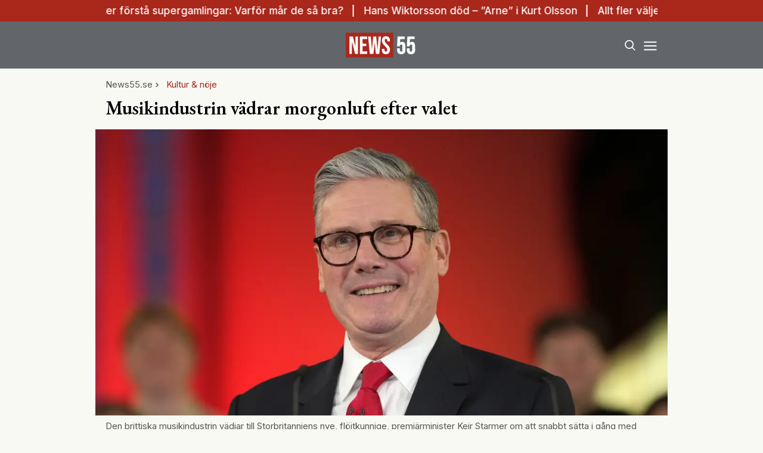

--- FILE ---
content_type: text/html; charset=utf-8
request_url: https://www.news55.se/kultur-noje/musikindustrin-vadrar-morgonluft-efter-valet/
body_size: 34283
content:
<!DOCTYPE html><html lang="sv-SE"><head><meta charSet="utf-8"/><meta name="viewport" content="width=device-width, initial-scale=1.0" class="jsx-3679118917"/><link rel="apple-touch-icon" sizes="180x180" href="/favicons/apple-touch-icon.png" class="jsx-3679118917"/><link rel="icon" type="image/png" sizes="32x32" href="/favicons/favicon-32x32.png" class="jsx-3679118917"/><link rel="icon" type="image/png" sizes="16x16" href="/favicons/favicon-16x16.png" class="jsx-3679118917"/><link rel="manifest" href="/manifest.json" class="jsx-3679118917"/><link rel="mask-icon" href="/favicons/safari-pinned-tab.svg" color="#a9271b" class="jsx-3679118917"/><meta name="msapplication-TileColor" content="#a9271b" class="jsx-3679118917"/><meta name="theme-color" content="#a9271b" class="jsx-3679118917"/><link rel="dns-prefetch" href="https://www.googletagmanager.com/" class="jsx-3679118917"/><link rel="dns-prefetch" href="https://lwadm.com" class="jsx-3679118917"/><meta name="description" content="News55 är det självklara valet för målgruppen 55+. Du kan prenumerera på news55 utan bindningstid!" class="jsx-3679118917"/><style type="text/css">.fresnel-container{margin:0;padding:0;}
@media not all and (min-width:640px) and (max-width:767.98px){.fresnel-at-sm{display:none!important;}}
@media not all and (min-width:768px) and (max-width:1023.98px){.fresnel-at-md{display:none!important;}}
@media not all and (min-width:1024px) and (max-width:1359.98px){.fresnel-at-lg{display:none!important;}}
@media not all and (min-width:1360px) and (max-width:1535.98px){.fresnel-at-xl{display:none!important;}}
@media not all and (min-width:1536px){.fresnel-at-xl2{display:none!important;}}
@media not all and (max-width:767.98px){.fresnel-lessThan-md{display:none!important;}}
@media not all and (max-width:1023.98px){.fresnel-lessThan-lg{display:none!important;}}
@media not all and (max-width:1359.98px){.fresnel-lessThan-xl{display:none!important;}}
@media not all and (max-width:1535.98px){.fresnel-lessThan-xl2{display:none!important;}}
@media not all and (min-width:768px){.fresnel-greaterThan-sm{display:none!important;}}
@media not all and (min-width:1024px){.fresnel-greaterThan-md{display:none!important;}}
@media not all and (min-width:1360px){.fresnel-greaterThan-lg{display:none!important;}}
@media not all and (min-width:1536px){.fresnel-greaterThan-xl{display:none!important;}}
@media not all and (min-width:640px){.fresnel-greaterThanOrEqual-sm{display:none!important;}}
@media not all and (min-width:768px){.fresnel-greaterThanOrEqual-md{display:none!important;}}
@media not all and (min-width:1024px){.fresnel-greaterThanOrEqual-lg{display:none!important;}}
@media not all and (min-width:1360px){.fresnel-greaterThanOrEqual-xl{display:none!important;}}
@media not all and (min-width:1536px){.fresnel-greaterThanOrEqual-xl2{display:none!important;}}
@media not all and (min-width:640px) and (max-width:767.98px){.fresnel-between-sm-md{display:none!important;}}
@media not all and (min-width:640px) and (max-width:1023.98px){.fresnel-between-sm-lg{display:none!important;}}
@media not all and (min-width:640px) and (max-width:1359.98px){.fresnel-between-sm-xl{display:none!important;}}
@media not all and (min-width:640px) and (max-width:1535.98px){.fresnel-between-sm-xl2{display:none!important;}}
@media not all and (min-width:768px) and (max-width:1023.98px){.fresnel-between-md-lg{display:none!important;}}
@media not all and (min-width:768px) and (max-width:1359.98px){.fresnel-between-md-xl{display:none!important;}}
@media not all and (min-width:768px) and (max-width:1535.98px){.fresnel-between-md-xl2{display:none!important;}}
@media not all and (min-width:1024px) and (max-width:1359.98px){.fresnel-between-lg-xl{display:none!important;}}
@media not all and (min-width:1024px) and (max-width:1535.98px){.fresnel-between-lg-xl2{display:none!important;}}
@media not all and (min-width:1360px) and (max-width:1535.98px){.fresnel-between-xl-xl2{display:none!important;}}</style><title>Musikindustrin vädrar morgonluft efter valet - News55</title><meta name="robots" content="index, follow, max-snippet:-1, max-image-preview:large, max-video-preview:-1"/><link rel="canonical" href="https://www.news55.se/livsstil/kultur-noje/musikindustrin-vadrar-morgonluft-efter-valet/"/><meta property="og:locale" content="sv_SE"/><meta property="og:type" content="article"/><meta property="og:title" content="Musikindustrin vädrar morgonluft efter valet"/><meta property="og:description" content="Efter Labours jordskredsseger i det brittiska valet manar musikindustrin till Storbritanniens nya regering om att snabbt sätta i gång med åtgärder för att stärka en sektor som har gått på knäna de senaste åren. “Arbetet börjar nu”, är budskapet från flera paraplyorganisationer i branschen, rapporterar Billboard. “Vår sektor står inför allvarliga utmaningar och behöver akut […]"/><meta property="og:url" content="https://www.news55.se/livsstil/kultur-noje/musikindustrin-vadrar-morgonluft-efter-valet/"/><meta property="og:site_name" content="News55"/><meta property="article:publisher" content="https://www.facebook.com/News55.se"/><meta property="article:published_time" content="2024-07-05T08:19:07+00:00"/><meta property="og:image" content="https://www.news55.se/_next/image/?url=https%3A%2F%2Fnews55.fra1.cdn.digitaloceanspaces.com%2Ftt%2Fmusikindustrin-vadrar-morgonluft-efter-valet%2Fa001_NormalHires.jpg&amp;w=1200&amp;q=75"/><meta property="og:image:width" content="1306"/><meta property="og:image:height" content="724"/><meta property="og:image:type" content="image/png"/><meta name="author" content="TT Nyheter"/><meta name="twitter:card" content="summary_large_image"/><meta name="twitter:creator" content="@News55se"/><meta name="twitter:site" content="@News55se"/><meta name="twitter:label1" content="Written by"/><meta name="twitter:data1" content="TT Nyheter"/><meta name="twitter:label2" content="Est. reading time"/><meta name="twitter:data2" content="1 minute"/><script type="application/ld+json" class="yoast-schema-graph">{"@context":"https://schema.org","@graph":[{"@type":"NewsArticle","@id":"https://www.news55.se/livsstil/kultur-noje/musikindustrin-vadrar-morgonluft-efter-valet/#article","isPartOf":{"@id":"https://www.news55.se/livsstil/kultur-noje/musikindustrin-vadrar-morgonluft-efter-valet/"},"author":{"name":"TT Nyheter","@id":"https://www.news55.se/#/schema/person/569816355630137514564b10762387ee"},"headline":"Musikindustrin vädrar morgonluft efter valet","datePublished":"2024-07-05T08:19:07+00:00","mainEntityOfPage":{"@id":"https://www.news55.se/livsstil/kultur-noje/musikindustrin-vadrar-morgonluft-efter-valet/"},"wordCount":234,"commentCount":0,"publisher":{"@id":"https://www.news55.se/#organization"},"articleSection":["Kultur &amp; nöje","TT"],"inLanguage":"sv-SE","potentialAction":[{"@type":"CommentAction","name":"Comment","target":["https://www.news55.se/livsstil/kultur-noje/musikindustrin-vadrar-morgonluft-efter-valet/#respond"]}],"copyrightYear":"2024","copyrightHolder":{"@id":"https://www.news55.se/#organization"}},{"@type":"WebPage","@id":"https://www.news55.se/livsstil/kultur-noje/musikindustrin-vadrar-morgonluft-efter-valet/","url":"https://www.news55.se/livsstil/kultur-noje/musikindustrin-vadrar-morgonluft-efter-valet/","name":"Musikindustrin vädrar morgonluft efter valet - News55","isPartOf":{"@id":"https://www.news55.se/#website"},"datePublished":"2024-07-05T08:19:07+00:00","breadcrumb":{"@id":"https://www.news55.se/livsstil/kultur-noje/musikindustrin-vadrar-morgonluft-efter-valet/#breadcrumb"},"inLanguage":"sv-SE","potentialAction":[{"@type":"ReadAction","target":["https://www.news55.se/livsstil/kultur-noje/musikindustrin-vadrar-morgonluft-efter-valet/"]}]},{"@type":"BreadcrumbList","@id":"https://www.news55.se/livsstil/kultur-noje/musikindustrin-vadrar-morgonluft-efter-valet/#breadcrumb","itemListElement":[{"@type":"ListItem","position":1,"name":"Home","item":"https://www.news55.se/"},{"@type":"ListItem","position":2,"name":"Musikindustrin vädrar morgonluft efter valet"}]},{"@type":"WebSite","@id":"https://www.news55.se/#website","url":"https://www.news55.se/","name":"News55","description":"Nyheter &amp; erfarna tankar","publisher":{"@id":"https://www.news55.se/#organization"},"alternateName":"News55.se","potentialAction":[{"@type":"SearchAction","target":{"@type":"EntryPoint","urlTemplate":"https://www.news55.se/?s={search_term_string}"},"query-input":{"@type":"PropertyValueSpecification","valueRequired":true,"valueName":"search_term_string"}}],"inLanguage":"sv-SE"},{"@type":"Organization","@id":"https://www.news55.se/#organization","name":"News55","alternateName":"news55.se","url":"https://www.news55.se/","logo":{"@type":"ImageObject","inLanguage":"sv-SE","@id":"https://www.news55.se/#/schema/logo/image/","url":"https://news55.fra1.cdn.digitaloceanspaces.com/uploads/uploads/2024/04/News55-Logo.png","contentUrl":"https://news55.fra1.cdn.digitaloceanspaces.com/uploads/uploads/2024/04/News55-Logo.png","width":405,"height":405,"caption":"News55"},"image":{"@id":"https://www.news55.se/#/schema/logo/image/"},"sameAs":["https://www.facebook.com/News55.se","https://x.com/News55se","https://www.linkedin.com/company/news-55"],"description":"News55 är det självklara valet för målgruppen 55+. Du kan prenumerera på news55 utan bindningstid!"},{"@type":"Person","@id":"https://www.news55.se/#/schema/person/569816355630137514564b10762387ee","name":"TT Nyheter","image":{"@type":"ImageObject","inLanguage":"sv-SE","@id":"https://www.news55.se/#/schema/person/image/","url":"https://news55.fra1.cdn.digitaloceanspaces.com/uploads/2024/04/TT.webp","contentUrl":"https://news55.fra1.cdn.digitaloceanspaces.com/uploads/2024/04/TT.webp","caption":"TT Nyheter"},"url":"https://www.news55.se/author/tt/"}]}</script><meta name="next-head-count" content="37"/><link rel="preload" href="/_next/static/media/eac384ff8c1437c4-s.p.woff2" as="font" type="font/woff2" crossorigin="anonymous" data-next-font="size-adjust"/><link rel="preload" href="/_next/static/media/e4af272ccee01ff0-s.p.woff2" as="font" type="font/woff2" crossorigin="anonymous" data-next-font="size-adjust"/><link rel="preload" href="/_next/static/css/d9411776073b07b7.css" as="style"/><link rel="stylesheet" href="/_next/static/css/d9411776073b07b7.css" data-n-g=""/><noscript data-n-css=""></noscript><script defer="" nomodule="" src="/_next/static/chunks/polyfills-c67a75d1b6f99dc8.js"></script><script src="/_next/static/chunks/webpack-59c5c889f52620d6.js" defer=""></script><script src="/_next/static/chunks/framework-2c79e2a64abdb08b.js" defer=""></script><script src="/_next/static/chunks/main-dcba0ac9e11c741f.js" defer=""></script><script src="/_next/static/chunks/pages/_app-2f4d5edc916a4867.js" defer=""></script><script src="/_next/static/chunks/252f366e-cd75c61f544052ea.js" defer=""></script><script src="/_next/static/chunks/1bfc9850-b12f6f90a8c4def8.js" defer=""></script><script src="/_next/static/chunks/714-1a5ab8a2fd7bd217.js" defer=""></script><script src="/_next/static/chunks/495-d78ebdc49871642f.js" defer=""></script><script src="/_next/static/chunks/169-ffd5f9a55d8a14db.js" defer=""></script><script src="/_next/static/chunks/587-3cf5ffa021e1d16f.js" defer=""></script><script src="/_next/static/chunks/619-72f2d7424342e148.js" defer=""></script><script src="/_next/static/chunks/279-703981ef7dc24b32.js" defer=""></script><script src="/_next/static/chunks/pages/%5B...params%5D-b688344f6149299a.js" defer=""></script><script src="/_next/static/ZAPNZUk5D3x0af0yIo_02/_buildManifest.js" defer=""></script><script src="/_next/static/ZAPNZUk5D3x0af0yIo_02/_ssgManifest.js" defer=""></script><style id="__jsx-3679118917">html{font-family:'__Inter_72f7cb', '__Inter_Fallback_72f7cb'}h1,h2,h3,h4,h5,h6{font-family:'__EB_Garamond_ae443e', '__EB_Garamond_Fallback_ae443e'}</style></head><body class="bg-[#F9F9F4] text-black antialiased"><div id="__next"><noscript class="jsx-3679118917"><iframe
        src="https://www.googletagmanager.com/ns.html?id=GTM-TCBBLDS"
        height="0"
        width="0"
        style="display:none;visibility:hidden"
      ></iframe></noscript><div class="sticky top-0 z-50"><div class="bg-red"><div class="container px-4 h-[36px]"></div></div><header class="flex justify-between bg-gray-dark text-white"><div class="container flex justify-between items-center p-4 "><div class="flex-[0_0_30%]"></div><a class="flex-[0_0_auto]" href="/"><div class="relative w-[120px] h-[45px]"><img alt="News55" loading="lazy" decoding="async" data-nimg="fill" class="object-contain" style="position:absolute;height:100%;width:100%;left:0;top:0;right:0;bottom:0;color:transparent" src="/images/logo.svg"/></div></a><div class="flex justify-end items-center space-x-2 flex-[0_0_30%]"><div class="fresnel-container fresnel-greaterThanOrEqual-xl "><button class="rounded-full block flex items-center justify-center font-medium px-4 py-2 text-sm h-[35px] bg-red text-white">Prenumerera</button></div><button class="w-[25px] h-[25px] relative focus:outline-none" aria-label="Search"><svg xmlns="http://www.w3.org/2000/svg" fill="none" viewBox="0 0 24 24" stroke-width="2" stroke="currentColor" class="w-5 h-5 absolute transform transition duration-500 ease-in-out left-1/2 top-1/2 -translate-x-1/2 -translate-y-1/2 scale-1"><path stroke-linecap="round" stroke-linejoin="round" d="M21 21l-5.197-5.197m0 0A7.5 7.5 0 105.196 5.196a7.5 7.5 0 0010.607 10.607z"></path></svg><div class="block w-5 absolute left-1/2 top-1/2 transform  -translate-x-1/2 -translate-y-1/2"><span aria-hidden="true" class="block absolute h-0.5 w-5 bg-current transform transition duration-500 ease-in-out scale-0"></span><span aria-hidden="true" class="block absolute h-0.5 w-5 bg-current transform  transition duration-500 ease-in-out scale-0"></span></div></button><button class="w-[25px] h-[25px] relative focus:outline-none" aria-label="Menu"><div class="block w-5 absolute left-1/2 top-1/2 transform  -translate-x-1/2 -translate-y-1/2"><span aria-hidden="true" class="block absolute h-0.5 w-5 bg-current transform transition duration-500 ease-in-out -translate-y-1.5"></span><span aria-hidden="true" class="block absolute  h-0.5 w-5 bg-current   transform transition duration-500 ease-in-out"></span><span aria-hidden="true" class="block absolute  h-0.5 w-5 bg-current transform  transition duration-500 ease-in-out translate-y-1.5"></span></div></button></div></div></header><div class="fresnel-container fresnel-greaterThanOrEqual-xl "><nav class="bg-gray-light px-4 relative"><div class="container"><div class="flex justify-center"><a class="flex items-center justify-between font-medium text-sm bg-gray-light p-4 transition-colors hover:bg-[#d2d0c7] h-[45px] text-[#0a0a0a]" href="/senaste-nytt/">Senaste nytt</a><a class="flex items-center justify-between font-medium text-sm bg-gray-light p-4 transition-colors hover:bg-[#d2d0c7] h-[45px] text-[#0a0a0a]" href="/samhalle/">Samhälle</a><a class="flex items-center justify-between font-medium text-sm bg-gray-light p-4 transition-colors hover:bg-[#d2d0c7] h-[45px] text-[#0a0a0a]" href="/privatekonomi/">Privatekonomi</a><a class="flex items-center justify-between font-medium text-sm bg-gray-light p-4 transition-colors hover:bg-[#d2d0c7] h-[45px] text-[#0a0a0a]" href="/halsa/">Hälsa</a><a class="flex items-center justify-between font-medium text-sm bg-gray-light p-4 transition-colors hover:bg-[#d2d0c7] h-[45px] text-[#0a0a0a]" href="/resor/">Resor</a><a class="flex items-center justify-between font-medium text-sm bg-gray-light p-4 transition-colors hover:bg-[#d2d0c7] h-[45px] text-[#0a0a0a]" href="/livsstil/">Livet</a><a class="flex items-center justify-between font-medium text-sm bg-gray-light p-4 transition-colors hover:bg-[#d2d0c7] h-[45px] text-[#0a0a0a]" href="/livsstil/mat-dryck/">Mat &amp; dryck</a><a class="flex items-center justify-between font-medium text-sm bg-gray-light p-4 transition-colors hover:bg-[#d2d0c7] h-[45px] text-[#0a0a0a]" href="/tv/">Video</a></div></div></nav></div></div><div class="transition ease-in-out duration-300 fixed z-40 w-full top-[var(--header-wrapper-height)] -translate-y-full"></div><aside style="height:calc(100% - var(--header-wrapper-height));top:var(--header-wrapper-height)" class="bg-[#fcf7f2] w-full md:w-[450px] fixed right-0 z-40 transition ease-in-out duration-300 overflow-auto translate-x-full"></aside><div class="fixed z-[999] inset-0 bg-gray-dark/90 p-4 flex items-center justify-center hidden"></div><main><div class="infinite-scroll-component__outerdiv"><div class="infinite-scroll-component " style="height:auto;overflow:inherit;-webkit-overflow-scrolling:touch"><div class=""><div class="container grid grid-cols-1 xl:grid-cols-[980px_auto] gap-8 xl:px-4 xl:py-12"><div><div><div class="container p-4 pb-2 xl:p-0"><div class="flex items-center gap-2 text-gray text-sm flex-wrap mb-2"><a class="" href="/">News55.se</a><div class="flex items-center space-x-2"><svg stroke="currentColor" fill="currentColor" stroke-width="0" viewBox="0 0 24 24" height="1em" width="1em" xmlns="http://www.w3.org/2000/svg"><path fill="none" d="M0 0h24v24H0z"></path><path d="M10 6L8.59 7.41 13.17 12l-4.58 4.59L10 18l6-6z"></path></svg><a class="text-red" href="/kultur-noje/">Kultur &amp; nöje</a></div></div><h1 class="text-2xl md:text-3xl xl:text-5xl mb-2 xl:mb-4 xl:leading-tight">Musikindustrin vädrar morgonluft efter valet</h1></div><div class="relative xl:mb-2 aspect-w-2 aspect-h-1"><img loading="eager" decoding="async" data-nimg="fill" class="object-cover object-top" style="position:absolute;height:100%;width:100%;left:0;top:0;right:0;bottom:0;color:transparent" sizes="(max-width: 640px) 100vw, (max-width: 1360px) 100vw, 75vw" srcSet="/_next/image/?url=https%3A%2F%2Fnews55.fra1.cdn.digitaloceanspaces.com%2Ftt%2Fmusikindustrin-vadrar-morgonluft-efter-valet%2Fa001_NormalHires.jpg&amp;w=640&amp;q=75 640w, /_next/image/?url=https%3A%2F%2Fnews55.fra1.cdn.digitaloceanspaces.com%2Ftt%2Fmusikindustrin-vadrar-morgonluft-efter-valet%2Fa001_NormalHires.jpg&amp;w=750&amp;q=75 750w, /_next/image/?url=https%3A%2F%2Fnews55.fra1.cdn.digitaloceanspaces.com%2Ftt%2Fmusikindustrin-vadrar-morgonluft-efter-valet%2Fa001_NormalHires.jpg&amp;w=828&amp;q=75 828w, /_next/image/?url=https%3A%2F%2Fnews55.fra1.cdn.digitaloceanspaces.com%2Ftt%2Fmusikindustrin-vadrar-morgonluft-efter-valet%2Fa001_NormalHires.jpg&amp;w=1080&amp;q=75 1080w, /_next/image/?url=https%3A%2F%2Fnews55.fra1.cdn.digitaloceanspaces.com%2Ftt%2Fmusikindustrin-vadrar-morgonluft-efter-valet%2Fa001_NormalHires.jpg&amp;w=1200&amp;q=75 1200w" src="/_next/image/?url=https%3A%2F%2Fnews55.fra1.cdn.digitaloceanspaces.com%2Ftt%2Fmusikindustrin-vadrar-morgonluft-efter-valet%2Fa001_NormalHires.jpg&amp;w=1200&amp;q=75"/></div><div class="container p-4 pt-2 xl:p-0"><figcaption class="text-gray text-sm mb-4">Den brittiska musikindustrin vädjar till Storbritanniens nye, flöjtkunnige, premiärminister Keir Starmer om att snabbt sätta i gång med åtgärder för att stärka musiksektorn. (Foto: Kin Cheung/AP/TT)</figcaption><div class="w-full border-b-2 pb-3 mb-4 mt-2 border-gray-light flex flex-row justify-between"><a class="flex items-center" href="/author/tt/"><div class="flex space-x-4 w-full"><div class="relative flex-shrink-0" style="width:45px;height:45px"><img alt="TT Nyheter" loading="lazy" decoding="async" data-nimg="fill" class="rounded-full object-cover" style="position:absolute;height:100%;width:100%;left:0;top:0;right:0;bottom:0;color:transparent" sizes="100vw" srcSet="/_next/image/?url=https%3A%2F%2Fnews55.fra1.cdn.digitaloceanspaces.com%2Fuploads%2F2024%2F04%2FTT.webp&amp;w=640&amp;q=75 640w, /_next/image/?url=https%3A%2F%2Fnews55.fra1.cdn.digitaloceanspaces.com%2Fuploads%2F2024%2F04%2FTT.webp&amp;w=750&amp;q=75 750w, /_next/image/?url=https%3A%2F%2Fnews55.fra1.cdn.digitaloceanspaces.com%2Fuploads%2F2024%2F04%2FTT.webp&amp;w=828&amp;q=75 828w, /_next/image/?url=https%3A%2F%2Fnews55.fra1.cdn.digitaloceanspaces.com%2Fuploads%2F2024%2F04%2FTT.webp&amp;w=1080&amp;q=75 1080w, /_next/image/?url=https%3A%2F%2Fnews55.fra1.cdn.digitaloceanspaces.com%2Fuploads%2F2024%2F04%2FTT.webp&amp;w=1200&amp;q=75 1200w" src="/_next/image/?url=https%3A%2F%2Fnews55.fra1.cdn.digitaloceanspaces.com%2Fuploads%2F2024%2F04%2FTT.webp&amp;w=1200&amp;q=75"/></div><div><span class="font-bold table-caption leading-relaxed font-normal text-sm">TT Nyheter</span></div></div></a><div class="flex flex-col text-gray text-sm items-end ml-2 leading-relaxed"><span>Uppdaterad: <!-- -->05 juli 2024</span><span>Publicerad: <!-- -->05 juli 2024</span></div></div><div class="article-content xl:prose-2xl max-w-none font-bold prose-p:leading-normal"><p>Efter Labours jordskredsseger i det brittiska valet manar musikindustrin till Storbritanniens nya regering om att snabbt sätta i gång med åtgärder för att stärka en sektor som har gått på knäna de senaste åren.</p></div><div class="my-4"><div class="fresnel-container fresnel-greaterThanOrEqual-xl "><div class="flex justify-center"><div><div class="text-xs text-gray">ANNONS</div><div class="flex justify-center" style="min-width:980px;min-height:250px"><div id="news55_pano1_:R15b2qf46:"></div></div></div></div></div><div class="fresnel-container fresnel-lessThan-xl "></div></div><div class="grid grid-cols-1 xl:grid-cols-[300px_auto] gap-0 xl:gap-8"><div class="fresnel-container fresnel-greaterThanOrEqual-xl "><div class="flex space-x-4 font-bold text-xs justify-between mb-4"><a target="_blank" rel="noreferrer" class="flex space-x-2 items-center hover:underline" href="https://www.facebook.com/sharer/sharer.php?u=https%3A%2F%2Fwww.news55.se%2Fkultur-noje%2Fmusikindustrin-vadrar-morgonluft-efter-valet%2F"><span>Facebook</span><div class="bg-[#1f3d7c] text-white rounded-full w-[20px] h-[20px] flex items-center justify-center"><svg stroke="currentColor" fill="currentColor" stroke-width="0" viewBox="0 0 320 512" height="1em" width="1em" xmlns="http://www.w3.org/2000/svg"><path d="M279.14 288l14.22-92.66h-88.91v-60.13c0-25.35 12.42-50.06 52.24-50.06h40.42V6.26S260.43 0 225.36 0c-73.22 0-121.08 44.38-121.08 124.72v70.62H22.89V288h81.39v224h100.17V288z"></path></svg></div></a><a target="_blank" rel="noreferrer" class="flex space-x-2 items-center hover:underline" href="https://twitter.com/intent/tweet?text=https%3A%2F%2Fwww.news55.se%2Fkultur-noje%2Fmusikindustrin-vadrar-morgonluft-efter-valet%2F"><span>Twitter</span><div class="bg-[#008de4] text-white rounded-full w-[20px] h-[20px] flex items-center justify-center"><svg stroke="currentColor" fill="currentColor" stroke-width="0" viewBox="0 0 512 512" height="1em" width="1em" xmlns="http://www.w3.org/2000/svg"><path d="M459.37 151.716c.325 4.548.325 9.097.325 13.645 0 138.72-105.583 298.558-298.558 298.558-59.452 0-114.68-17.219-161.137-47.106 8.447.974 16.568 1.299 25.34 1.299 49.055 0 94.213-16.568 130.274-44.832-46.132-.975-84.792-31.188-98.112-72.772 6.498.974 12.995 1.624 19.818 1.624 9.421 0 18.843-1.3 27.614-3.573-48.081-9.747-84.143-51.98-84.143-102.985v-1.299c13.969 7.797 30.214 12.67 47.431 13.319-28.264-18.843-46.781-51.005-46.781-87.391 0-19.492 5.197-37.36 14.294-52.954 51.655 63.675 129.3 105.258 216.365 109.807-1.624-7.797-2.599-15.918-2.599-24.04 0-57.828 46.782-104.934 104.934-104.934 30.213 0 57.502 12.67 76.67 33.137 23.715-4.548 46.456-13.32 66.599-25.34-7.798 24.366-24.366 44.833-46.132 57.827 21.117-2.273 41.584-8.122 60.426-16.243-14.292 20.791-32.161 39.308-52.628 54.253z"></path></svg></div></a><a target="_blank" rel="noreferrer" class="flex space-x-2 items-center hover:underline" href="https://www.linkedin.com/sharing/share-offsite/?url=https%3A%2F%2Fwww.news55.se%2Fkultur-noje%2Fmusikindustrin-vadrar-morgonluft-efter-valet%2F"><span>LinkedIn</span><div class="bg-[#007bb9] text-white rounded-full w-[20px] h-[20px] flex items-center justify-center"><svg stroke="currentColor" fill="currentColor" stroke-width="0" viewBox="0 0 448 512" height="1em" width="1em" xmlns="http://www.w3.org/2000/svg"><path d="M100.28 448H7.4V148.9h92.88zM53.79 108.1C24.09 108.1 0 83.5 0 53.8a53.79 53.79 0 0 1 107.58 0c0 29.7-24.1 54.3-53.79 54.3zM447.9 448h-92.68V302.4c0-34.7-.7-79.2-48.29-79.2-48.29 0-55.69 37.7-55.69 76.7V448h-92.78V148.9h89.08v40.8h1.3c12.4-23.5 42.69-48.3 87.88-48.3 94 0 111.28 61.9 111.28 142.3V448z"></path></svg></div></a></div><div><h4 class="border-t-[3px] border-t-red py-4 text-xl">Mest läst i kategorin</h4><div class="flex flex-col space-y-4"><div><a class="flex space-x-2" href="/livsstil/kultur-noje/hans-wiktorsson-dod-arne-i-kurt-olsson/"><div class="relative"><img alt="Arne" loading="lazy" width="152" height="152" decoding="async" data-nimg="1" class="object-cover max-w-none w-[76px] h-[76px]" style="color:transparent" srcSet="/_next/image/?url=https%3A%2F%2Fnews55.fra1.cdn.digitaloceanspaces.com%2Fuploads%2F2026%2F01%2FNamnlos-design-2026-01-15T003415.392.png&amp;w=256&amp;q=75 1x, /_next/image/?url=https%3A%2F%2Fnews55.fra1.cdn.digitaloceanspaces.com%2Fuploads%2F2026%2F01%2FNamnlos-design-2026-01-15T003415.392.png&amp;w=384&amp;q=75 2x" src="/_next/image/?url=https%3A%2F%2Fnews55.fra1.cdn.digitaloceanspaces.com%2Fuploads%2F2026%2F01%2FNamnlos-design-2026-01-15T003415.392.png&amp;w=384&amp;q=75"/></div><div class="flex flex-col justify-center"><span class="text-red text-xs uppercase">Kultur &amp; nöje</span><h2 class="line-clamp-1">Hans Wiktorsson död – ”Arne” i Kurt Olsson</h2><p class="hidden">Skådespelaren Hans Wiktorsson har avlidit 75 år gammal, uppger familjen för Aftonbladet. Han var främst känd för rollen som sidekicken Arne till Lasse Brandebys figur Kurt Olsson i flera tv-serier och på film. Hans Wiktorsson drabbades 1989 av en svår hjärnskada efter att ha varit med om en olycka med en spårvagn i Göteborg och …</p><div class="flex text-gray text-sm space-x-1 items-center"><svg stroke="currentColor" fill="currentColor" stroke-width="0" viewBox="0 0 24 24" height="1em" width="1em" xmlns="http://www.w3.org/2000/svg"><path fill="none" d="M0 0h24v24H0z"></path><path d="M19 4h-1V2h-2v2H8V2H6v2H5c-1.11 0-1.99.9-1.99 2L3 20a2 2 0 002 2h14c1.1 0 2-.9 2-2V6c0-1.1-.9-2-2-2zm0 16H5V10h14v10zM9 14H7v-2h2v2zm4 0h-2v-2h2v2zm4 0h-2v-2h2v2zm-8 4H7v-2h2v2zm4 0h-2v-2h2v2zm4 0h-2v-2h2v2z"></path></svg><span>15 jan. 2026</span></div></div></a></div><div><a class="flex space-x-2" href="/livsstil/kultur-noje/forfattaren-jan-martenson-dod/"><div class="relative"><img alt="Författare" loading="lazy" width="152" height="152" decoding="async" data-nimg="1" class="object-cover max-w-none w-[76px] h-[76px]" style="color:transparent" srcSet="/_next/image/?url=https%3A%2F%2Fnews55.fra1.cdn.digitaloceanspaces.com%2Fuploads%2F2026%2F01%2FNamnlos-design-2026-01-15T002514.508.png&amp;w=256&amp;q=75 1x, /_next/image/?url=https%3A%2F%2Fnews55.fra1.cdn.digitaloceanspaces.com%2Fuploads%2F2026%2F01%2FNamnlos-design-2026-01-15T002514.508.png&amp;w=384&amp;q=75 2x" src="/_next/image/?url=https%3A%2F%2Fnews55.fra1.cdn.digitaloceanspaces.com%2Fuploads%2F2026%2F01%2FNamnlos-design-2026-01-15T002514.508.png&amp;w=384&amp;q=75"/></div><div class="flex flex-col justify-center"><span class="text-red text-xs uppercase">Kultur &amp; nöje</span><h2 class="line-clamp-1">Författaren Jan Mårtenson död</h2><p class="hidden">Författaren Jan Mårtenson har avlidit, 92 år gammal, uppger förlaget för TT. Han var mest känd för sina deckare om antikvitetshandlaren Johan Kristian Homan. Jan Mårtenson var mest känd som författare men betecknade det mest som sin hobby. Till yrket var han diplomat, bland annat som svensk ambassadör och högt uppsatt chef inom EU. Bland …</p><div class="flex text-gray text-sm space-x-1 items-center"><svg stroke="currentColor" fill="currentColor" stroke-width="0" viewBox="0 0 24 24" height="1em" width="1em" xmlns="http://www.w3.org/2000/svg"><path fill="none" d="M0 0h24v24H0z"></path><path d="M19 4h-1V2h-2v2H8V2H6v2H5c-1.11 0-1.99.9-1.99 2L3 20a2 2 0 002 2h14c1.1 0 2-.9 2-2V6c0-1.1-.9-2-2-2zm0 16H5V10h14v10zM9 14H7v-2h2v2zm4 0h-2v-2h2v2zm4 0h-2v-2h2v2zm-8 4H7v-2h2v2zm4 0h-2v-2h2v2zm4 0h-2v-2h2v2z"></path></svg><span>15 jan. 2026</span></div></div></a></div><div><a class="flex space-x-2" href="/livsstil/kultur-noje/ny-tv-satsning-for-seniorer-och-svt-ersatter-gokvall/"><div class="relative"><img alt="SVT" loading="lazy" width="152" height="152" decoding="async" data-nimg="1" class="object-cover max-w-none w-[76px] h-[76px]" style="color:transparent" srcSet="/_next/image/?url=https%3A%2F%2Fnews55.fra1.cdn.digitaloceanspaces.com%2Fuploads%2F2026%2F01%2FNsB48P7y-Realtid.jpg&amp;w=256&amp;q=75 1x, /_next/image/?url=https%3A%2F%2Fnews55.fra1.cdn.digitaloceanspaces.com%2Fuploads%2F2026%2F01%2FNsB48P7y-Realtid.jpg&amp;w=384&amp;q=75 2x" src="/_next/image/?url=https%3A%2F%2Fnews55.fra1.cdn.digitaloceanspaces.com%2Fuploads%2F2026%2F01%2FNsB48P7y-Realtid.jpg&amp;w=384&amp;q=75"/></div><div class="flex flex-col justify-center"><span class="text-red text-xs uppercase">Kultur &amp; nöje</span><h2 class="line-clamp-1">Nu försvinner Go’kväll – här är SVT:s nya förkvällssatsning</h2><p class="hidden">Ett nytt förkvällsprogram tar över efter Go’kväll i SVT. Samtidigt lanseras en ny reklamfinansierad streamingkanal som riktar sig till seniorer. Svensk tv får i januari två tydliga nytillskott – med olika publik i sikte. Dels lanserar SVT sitt nya direktsända förkvällsprogram Sverige Live, dels startar en helt ny, reklamfinansierad streamingkanal med fokus på seniorer. MISSA …</p><div class="flex text-gray text-sm space-x-1 items-center"><svg stroke="currentColor" fill="currentColor" stroke-width="0" viewBox="0 0 24 24" height="1em" width="1em" xmlns="http://www.w3.org/2000/svg"><path fill="none" d="M0 0h24v24H0z"></path><path d="M19 4h-1V2h-2v2H8V2H6v2H5c-1.11 0-1.99.9-1.99 2L3 20a2 2 0 002 2h14c1.1 0 2-.9 2-2V6c0-1.1-.9-2-2-2zm0 16H5V10h14v10zM9 14H7v-2h2v2zm4 0h-2v-2h2v2zm4 0h-2v-2h2v2zm-8 4H7v-2h2v2zm4 0h-2v-2h2v2zm4 0h-2v-2h2v2z"></path></svg><span>14 jan. 2026</span></div></div></a></div><div><a class="flex space-x-2" href="/livsstil/kultur-noje/sista-dagen-med-tv4-via-antenn-tittare-maste-byta/"><div class="relative"><img alt="TV4" loading="lazy" width="152" height="152" decoding="async" data-nimg="1" class="object-cover max-w-none w-[76px] h-[76px]" style="color:transparent" srcSet="/_next/image/?url=https%3A%2F%2Fnews55.fra1.cdn.digitaloceanspaces.com%2Fuploads%2F2026%2F01%2F7OeD7FCI-Realtid.jpg&amp;w=256&amp;q=75 1x, /_next/image/?url=https%3A%2F%2Fnews55.fra1.cdn.digitaloceanspaces.com%2Fuploads%2F2026%2F01%2F7OeD7FCI-Realtid.jpg&amp;w=384&amp;q=75 2x" src="/_next/image/?url=https%3A%2F%2Fnews55.fra1.cdn.digitaloceanspaces.com%2Fuploads%2F2026%2F01%2F7OeD7FCI-Realtid.jpg&amp;w=384&amp;q=75"/></div><div class="flex flex-col justify-center"><span class="text-red text-xs uppercase">Kultur &amp; nöje</span><h2 class="line-clamp-1">Sista dagen med TV4 via antenn – nu släcks kanalen ned</h2><p class="hidden">En era går i graven när TV4 lämnar marknätet efter över 30 år. För vissa tittare väntar nu en tv-omställning. I dag den 12 januari försvinner TV4 ur det svenska marknätet. För de flesta tittare märks förändringen knappt – men för en mindre grupp hushåll innebär beslutet att TV4 inte längre går att se gratis …</p><div class="flex text-gray text-sm space-x-1 items-center"><svg stroke="currentColor" fill="currentColor" stroke-width="0" viewBox="0 0 24 24" height="1em" width="1em" xmlns="http://www.w3.org/2000/svg"><path fill="none" d="M0 0h24v24H0z"></path><path d="M19 4h-1V2h-2v2H8V2H6v2H5c-1.11 0-1.99.9-1.99 2L3 20a2 2 0 002 2h14c1.1 0 2-.9 2-2V6c0-1.1-.9-2-2-2zm0 16H5V10h14v10zM9 14H7v-2h2v2zm4 0h-2v-2h2v2zm4 0h-2v-2h2v2zm-8 4H7v-2h2v2zm4 0h-2v-2h2v2zm4 0h-2v-2h2v2z"></path></svg><span>12 jan. 2026</span></div></div></a></div><div><a class="flex space-x-2" href="/livsstil/kultur-noje/skarsgard-vinner-en-golden-globe-trodde-jag-var-for-gammal/"><div class="relative"><img alt="Skarsgård" loading="lazy" width="152" height="152" decoding="async" data-nimg="1" class="object-cover max-w-none w-[76px] h-[76px]" style="color:transparent" srcSet="/_next/image/?url=https%3A%2F%2Fnews55.fra1.cdn.digitaloceanspaces.com%2Fuploads%2F2026%2F01%2FNamnlos-design-2026-01-12T095303.912.png&amp;w=256&amp;q=75 1x, /_next/image/?url=https%3A%2F%2Fnews55.fra1.cdn.digitaloceanspaces.com%2Fuploads%2F2026%2F01%2FNamnlos-design-2026-01-12T095303.912.png&amp;w=384&amp;q=75 2x" src="/_next/image/?url=https%3A%2F%2Fnews55.fra1.cdn.digitaloceanspaces.com%2Fuploads%2F2026%2F01%2FNamnlos-design-2026-01-12T095303.912.png&amp;w=384&amp;q=75"/></div><div class="flex flex-col justify-center"><span class="text-red text-xs uppercase">Kultur &amp; nöje</span><h2 class="line-clamp-1">Skarsgård vinner en Golden Globe: &quot;Trodde jag var för gammal&quot;</h2><p class="hidden">Stellan Skarsgård har tilldelats en Golden Globe-statyett för sin roll i den norska filmen Sentimental Value. Det är andra gången i karriären som den svenske skådespelaren belönas med det prestigefyllda priset. &amp;#8220;Jag är så klart väldigt glad. Det här är det näst viktigaste filmpriset i USA efter Oscars&amp;#8221;, skriver Stellan Skarsgård i en kommentar till …</p><div class="flex text-gray text-sm space-x-1 items-center"><svg stroke="currentColor" fill="currentColor" stroke-width="0" viewBox="0 0 24 24" height="1em" width="1em" xmlns="http://www.w3.org/2000/svg"><path fill="none" d="M0 0h24v24H0z"></path><path d="M19 4h-1V2h-2v2H8V2H6v2H5c-1.11 0-1.99.9-1.99 2L3 20a2 2 0 002 2h14c1.1 0 2-.9 2-2V6c0-1.1-.9-2-2-2zm0 16H5V10h14v10zM9 14H7v-2h2v2zm4 0h-2v-2h2v2zm4 0h-2v-2h2v2zm-8 4H7v-2h2v2zm4 0h-2v-2h2v2zm4 0h-2v-2h2v2z"></path></svg><span>12 jan. 2026</span></div></div></a></div></div></div></div><div><div class="article-content prose max-w-none prose-p:leading-normal prose-headings:m-0 prose-headings:mb-2 prose-h2:text-xl prose-h3:text-lg prose-h4:text-base"><p>“Arbetet börjar nu”, är budskapet från flera paraplyorganisationer i branschen, rapporterar Billboard.</p><p>“Vår sektor står inför allvarliga utmaningar och behöver akut hjälp med att återhämta sig från år av vanvård”, skriver Michael Kill, vd för organisationen Night Time Industries Association, som samlar nattklubbar och livescener under sig, i ett inlägg i sociala medier.</p><p>Han får medhåll från branschorganisationen UK Musics vd Tom Kiehl, som uttalar sig i ett pressmeddelande.</p><p>“Premiärministern måste använda sig av sina omfattande möjligheter att förändra till att stärka jobb, tillväxt, och möjligheter inom musiksektorn”, säger han.</p><p>Kiehl uppmanar också premiärminister Keir Starmers regering att satsa på musikskolorna runtom i landet, och framför allt täcka upp för det musiklärartapp i tusental som har drabbat de brittiska skolorna sedan 2010-talet.</p><p>“Sir Keir är utan tvekan en musikälskande premiärminister, eftersom han själv spelade flöjt, piano, blockflöjt och fiol som tonåring, och studerade vid Guildhall School of Music”, säger han.</p></div><div class="flex mb-2 mt-5"><span class="italic mr-5">Läs mer från News55 - vårt nyhetsbrev är kostnadsfritt:</span><button class="rounded-full block flex items-center justify-center font-medium text-sm px-4 py-1 h-[25px] bg-red text-white self-center">Prenumerera</button></div></div></div><div class="my-4"></div><div class="grid grid-cols-1 xl:grid-cols-[300px_auto] gap-0 xl:gap-8"><div></div><div><div class="fresnel-container fresnel-lessThan-xl "><div class="flex space-x-4 mb-8 border-t-2 pt-6 border-gray-light"><div class="relative flex-shrink-0" style="width:60px;height:60px"><img alt="TT Nyheter" loading="lazy" decoding="async" data-nimg="fill" class="rounded-full object-cover" style="position:absolute;height:100%;width:100%;left:0;top:0;right:0;bottom:0;color:transparent" sizes="100vw" srcSet="/_next/image/?url=https%3A%2F%2Fnews55.fra1.cdn.digitaloceanspaces.com%2Fuploads%2F2024%2F04%2FTT.webp&amp;w=640&amp;q=75 640w, /_next/image/?url=https%3A%2F%2Fnews55.fra1.cdn.digitaloceanspaces.com%2Fuploads%2F2024%2F04%2FTT.webp&amp;w=750&amp;q=75 750w, /_next/image/?url=https%3A%2F%2Fnews55.fra1.cdn.digitaloceanspaces.com%2Fuploads%2F2024%2F04%2FTT.webp&amp;w=828&amp;q=75 828w, /_next/image/?url=https%3A%2F%2Fnews55.fra1.cdn.digitaloceanspaces.com%2Fuploads%2F2024%2F04%2FTT.webp&amp;w=1080&amp;q=75 1080w, /_next/image/?url=https%3A%2F%2Fnews55.fra1.cdn.digitaloceanspaces.com%2Fuploads%2F2024%2F04%2FTT.webp&amp;w=1200&amp;q=75 1200w" src="/_next/image/?url=https%3A%2F%2Fnews55.fra1.cdn.digitaloceanspaces.com%2Fuploads%2F2024%2F04%2FTT.webp&amp;w=1200&amp;q=75"/></div><div><a class="font-bold hover:underline" href="/author/tt/">TT Nyheter</a><p></p></div></div></div><div class="fresnel-container fresnel-greaterThanOrEqual-xl "><div class="flex space-x-4 space-x-8 mb-8 border-t-2 pt-8 border-gray-light"><div class="relative flex-shrink-0" style="width:120px;height:120px"><img alt="TT Nyheter" loading="lazy" decoding="async" data-nimg="fill" class="rounded-full object-cover" style="position:absolute;height:100%;width:100%;left:0;top:0;right:0;bottom:0;color:transparent" sizes="100vw" srcSet="/_next/image/?url=https%3A%2F%2Fnews55.fra1.cdn.digitaloceanspaces.com%2Fuploads%2F2024%2F04%2FTT.webp&amp;w=640&amp;q=75 640w, /_next/image/?url=https%3A%2F%2Fnews55.fra1.cdn.digitaloceanspaces.com%2Fuploads%2F2024%2F04%2FTT.webp&amp;w=750&amp;q=75 750w, /_next/image/?url=https%3A%2F%2Fnews55.fra1.cdn.digitaloceanspaces.com%2Fuploads%2F2024%2F04%2FTT.webp&amp;w=828&amp;q=75 828w, /_next/image/?url=https%3A%2F%2Fnews55.fra1.cdn.digitaloceanspaces.com%2Fuploads%2F2024%2F04%2FTT.webp&amp;w=1080&amp;q=75 1080w, /_next/image/?url=https%3A%2F%2Fnews55.fra1.cdn.digitaloceanspaces.com%2Fuploads%2F2024%2F04%2FTT.webp&amp;w=1200&amp;q=75 1200w" src="/_next/image/?url=https%3A%2F%2Fnews55.fra1.cdn.digitaloceanspaces.com%2Fuploads%2F2024%2F04%2FTT.webp&amp;w=1200&amp;q=75"/></div><div><a class="font-bold hover:underline" href="/author/tt/">TT Nyheter</a><p></p></div></div></div></div></div><div class="mb-4"><div class="fresnel-container fresnel-greaterThanOrEqual-xl "><div class="flex justify-center"><div><div class="text-xs text-gray">ANNONS</div><div class="flex justify-center" style="min-width:980px;min-height:250px"><div id="news55_pano2_:R9l2qf46:"></div></div></div></div></div></div></div></div></div><div class="fresnel-container fresnel-greaterThanOrEqual-xl flex flex-col space-y-8"><div class="flex justify-center"><div><div class="text-xs text-gray">ANNONS</div><div class="flex justify-center" style="min-width:300px;min-height:610px"><div id="news55_tws1_:R2cqf46:"></div></div></div></div><div><h4 class="border-t-[3px] border-t-red py-4 text-xl">Senaste nytt</h4><div class="flex flex-col space-y-4"><div><a class="flex space-x-2" href="/halsa/forskare-forsoker-forsta-supergamlingar-varfor-mar-de-sa-bra/"><div class="relative"><img alt="supergamlingar" loading="lazy" width="152" height="152" decoding="async" data-nimg="1" class="object-cover max-w-none w-[76px] h-[76px]" style="color:transparent" srcSet="/_next/image/?url=https%3A%2F%2Fnews55.fra1.cdn.digitaloceanspaces.com%2Fuploads%2F2026%2F01%2Fcentoman.png&amp;w=256&amp;q=75 1x, /_next/image/?url=https%3A%2F%2Fnews55.fra1.cdn.digitaloceanspaces.com%2Fuploads%2F2026%2F01%2Fcentoman.png&amp;w=384&amp;q=75 2x" src="/_next/image/?url=https%3A%2F%2Fnews55.fra1.cdn.digitaloceanspaces.com%2Fuploads%2F2026%2F01%2Fcentoman.png&amp;w=384&amp;q=75"/></div><div class="flex flex-col justify-center"><span class="text-red text-xs uppercase">Hälsa</span><h2 class="line-clamp-1">Forskare försöker förstå supergamlingar: Varför mår de så bra?</h2><p class="hidden"></p><div class="flex text-gray text-sm space-x-1 items-center"><svg stroke="currentColor" fill="currentColor" stroke-width="0" viewBox="0 0 24 24" height="1em" width="1em" xmlns="http://www.w3.org/2000/svg"><path fill="none" d="M0 0h24v24H0z"></path><path d="M19 4h-1V2h-2v2H8V2H6v2H5c-1.11 0-1.99.9-1.99 2L3 20a2 2 0 002 2h14c1.1 0 2-.9 2-2V6c0-1.1-.9-2-2-2zm0 16H5V10h14v10zM9 14H7v-2h2v2zm4 0h-2v-2h2v2zm4 0h-2v-2h2v2zm-8 4H7v-2h2v2zm4 0h-2v-2h2v2zm4 0h-2v-2h2v2z"></path></svg><span>15 jan. 2026</span></div></div></a></div><div><a class="flex space-x-2" href="/livsstil/kultur-noje/hans-wiktorsson-dod-arne-i-kurt-olsson/"><div class="relative"><img alt="Arne" loading="lazy" width="152" height="152" decoding="async" data-nimg="1" class="object-cover max-w-none w-[76px] h-[76px]" style="color:transparent" srcSet="/_next/image/?url=https%3A%2F%2Fnews55.fra1.cdn.digitaloceanspaces.com%2Fuploads%2F2026%2F01%2FNamnlos-design-2026-01-15T003415.392.png&amp;w=256&amp;q=75 1x, /_next/image/?url=https%3A%2F%2Fnews55.fra1.cdn.digitaloceanspaces.com%2Fuploads%2F2026%2F01%2FNamnlos-design-2026-01-15T003415.392.png&amp;w=384&amp;q=75 2x" src="/_next/image/?url=https%3A%2F%2Fnews55.fra1.cdn.digitaloceanspaces.com%2Fuploads%2F2026%2F01%2FNamnlos-design-2026-01-15T003415.392.png&amp;w=384&amp;q=75"/></div><div class="flex flex-col justify-center"><span class="text-red text-xs uppercase">Kultur &amp; nöje</span><h2 class="line-clamp-1">Hans Wiktorsson död – ”Arne” i Kurt Olsson</h2><p class="hidden"></p><div class="flex text-gray text-sm space-x-1 items-center"><svg stroke="currentColor" fill="currentColor" stroke-width="0" viewBox="0 0 24 24" height="1em" width="1em" xmlns="http://www.w3.org/2000/svg"><path fill="none" d="M0 0h24v24H0z"></path><path d="M19 4h-1V2h-2v2H8V2H6v2H5c-1.11 0-1.99.9-1.99 2L3 20a2 2 0 002 2h14c1.1 0 2-.9 2-2V6c0-1.1-.9-2-2-2zm0 16H5V10h14v10zM9 14H7v-2h2v2zm4 0h-2v-2h2v2zm4 0h-2v-2h2v2zm-8 4H7v-2h2v2zm4 0h-2v-2h2v2zm4 0h-2v-2h2v2z"></path></svg><span>15 jan. 2026</span></div></div></a></div><div><a class="flex space-x-2" href="/privatekonomi/allt-fler-valjer-bort-pensionen-446-000-jobbar-efter-66/"><div class="relative"><img alt="pension" loading="lazy" width="152" height="152" decoding="async" data-nimg="1" class="object-cover max-w-none w-[76px] h-[76px]" style="color:transparent" srcSet="/_next/image/?url=https%3A%2F%2Fnews55.fra1.cdn.digitaloceanspaces.com%2Fuploads%2F2026%2F01%2Fjobba.png&amp;w=256&amp;q=75 1x, /_next/image/?url=https%3A%2F%2Fnews55.fra1.cdn.digitaloceanspaces.com%2Fuploads%2F2026%2F01%2Fjobba.png&amp;w=384&amp;q=75 2x" src="/_next/image/?url=https%3A%2F%2Fnews55.fra1.cdn.digitaloceanspaces.com%2Fuploads%2F2026%2F01%2Fjobba.png&amp;w=384&amp;q=75"/></div><div class="flex flex-col justify-center"><span class="text-red text-xs uppercase">Privatekonomi</span><h2 class="line-clamp-1">Allt fler väljer bort pensionen: 446 000 jobbar efter 66</h2><p class="hidden"></p><div class="flex text-gray text-sm space-x-1 items-center"><svg stroke="currentColor" fill="currentColor" stroke-width="0" viewBox="0 0 24 24" height="1em" width="1em" xmlns="http://www.w3.org/2000/svg"><path fill="none" d="M0 0h24v24H0z"></path><path d="M19 4h-1V2h-2v2H8V2H6v2H5c-1.11 0-1.99.9-1.99 2L3 20a2 2 0 002 2h14c1.1 0 2-.9 2-2V6c0-1.1-.9-2-2-2zm0 16H5V10h14v10zM9 14H7v-2h2v2zm4 0h-2v-2h2v2zm4 0h-2v-2h2v2zm-8 4H7v-2h2v2zm4 0h-2v-2h2v2zm4 0h-2v-2h2v2z"></path></svg><span>15 jan. 2026</span></div></div></a></div><div><a class="flex space-x-2" href="/livsstil/kultur-noje/forfattaren-jan-martenson-dod/"><div class="relative"><img alt="Författare" loading="lazy" width="152" height="152" decoding="async" data-nimg="1" class="object-cover max-w-none w-[76px] h-[76px]" style="color:transparent" srcSet="/_next/image/?url=https%3A%2F%2Fnews55.fra1.cdn.digitaloceanspaces.com%2Fuploads%2F2026%2F01%2FNamnlos-design-2026-01-15T002514.508.png&amp;w=256&amp;q=75 1x, /_next/image/?url=https%3A%2F%2Fnews55.fra1.cdn.digitaloceanspaces.com%2Fuploads%2F2026%2F01%2FNamnlos-design-2026-01-15T002514.508.png&amp;w=384&amp;q=75 2x" src="/_next/image/?url=https%3A%2F%2Fnews55.fra1.cdn.digitaloceanspaces.com%2Fuploads%2F2026%2F01%2FNamnlos-design-2026-01-15T002514.508.png&amp;w=384&amp;q=75"/></div><div class="flex flex-col justify-center"><span class="text-red text-xs uppercase">Kultur &amp; nöje</span><h2 class="line-clamp-1">Författaren Jan Mårtenson död</h2><p class="hidden"></p><div class="flex text-gray text-sm space-x-1 items-center"><svg stroke="currentColor" fill="currentColor" stroke-width="0" viewBox="0 0 24 24" height="1em" width="1em" xmlns="http://www.w3.org/2000/svg"><path fill="none" d="M0 0h24v24H0z"></path><path d="M19 4h-1V2h-2v2H8V2H6v2H5c-1.11 0-1.99.9-1.99 2L3 20a2 2 0 002 2h14c1.1 0 2-.9 2-2V6c0-1.1-.9-2-2-2zm0 16H5V10h14v10zM9 14H7v-2h2v2zm4 0h-2v-2h2v2zm4 0h-2v-2h2v2zm-8 4H7v-2h2v2zm4 0h-2v-2h2v2zm4 0h-2v-2h2v2z"></path></svg><span>15 jan. 2026</span></div></div></a></div><div><a class="flex space-x-2" href="/privatekonomi/efter-satsningen-satellitbolagen-blir-raketer-pa-borsen/"><div class="relative"><img alt="satellitbolagen" loading="lazy" width="152" height="152" decoding="async" data-nimg="1" class="object-cover max-w-none w-[76px] h-[76px]" style="color:transparent" srcSet="/_next/image/?url=https%3A%2F%2Fnews55.fra1.cdn.digitaloceanspaces.com%2Fuploads%2F2026%2F01%2Fsatman.png&amp;w=256&amp;q=75 1x, /_next/image/?url=https%3A%2F%2Fnews55.fra1.cdn.digitaloceanspaces.com%2Fuploads%2F2026%2F01%2Fsatman.png&amp;w=384&amp;q=75 2x" src="/_next/image/?url=https%3A%2F%2Fnews55.fra1.cdn.digitaloceanspaces.com%2Fuploads%2F2026%2F01%2Fsatman.png&amp;w=384&amp;q=75"/></div><div class="flex flex-col justify-center"><span class="text-red text-xs uppercase">Privatekonomi</span><h2 class="line-clamp-1">Efter satsningen: Satellitbolagen blir raketer på börsen</h2><p class="hidden"></p><div class="flex text-gray text-sm space-x-1 items-center"><svg stroke="currentColor" fill="currentColor" stroke-width="0" viewBox="0 0 24 24" height="1em" width="1em" xmlns="http://www.w3.org/2000/svg"><path fill="none" d="M0 0h24v24H0z"></path><path d="M19 4h-1V2h-2v2H8V2H6v2H5c-1.11 0-1.99.9-1.99 2L3 20a2 2 0 002 2h14c1.1 0 2-.9 2-2V6c0-1.1-.9-2-2-2zm0 16H5V10h14v10zM9 14H7v-2h2v2zm4 0h-2v-2h2v2zm4 0h-2v-2h2v2zm-8 4H7v-2h2v2zm4 0h-2v-2h2v2zm4 0h-2v-2h2v2z"></path></svg><span>14 jan. 2026</span></div></div></a></div></div></div><div style="position:sticky;top:calc(var(--header-wrapper-height) + 10px)"><div class="flex justify-center"><div><div class="text-xs text-gray">ANNONS</div><div class="flex justify-center" style="min-width:300px;min-height:610px"><div id="news55_tws2_:R2sqf46:"></div></div></div></div></div></div></div></div><div class="container p-4 xl:py-12"><div class="flex flex-col space-y-4 md:space-y-8"><div><div class="fresnel-container fresnel-lessThan-xl "><div class="flex justify-center"><div><div class="text-xs text-gray">ANNONS</div><div class="flex justify-center" style="min-width:320px;min-height:320px"><div id="news55_mobil3_:R2rqf46:"></div></div></div></div></div></div><div><div data-adk-container="native-group-mobile-article-1"></div><div data-adk-container="native-group-desktop-article-1"></div></div></div></div></div></div></main><footer class="bg-gray-light text-sm"><div class="container p-4"><div class="grid grid-cols-1 gap-4 lg:grid-cols-2 xl:grid-cols-3 mb-4"><div class="flex flex-col space-y-4"><img alt="News55" loading="lazy" width="105" height="42" decoding="async" data-nimg="1" style="color:transparent" src="/images/logo.svg"/><p class="text-sm">News55 är det självklara valet för målgruppen 55+. Du kan prenumerera på news55 utan bindningstid!</p><p><strong>VD och ansvarig utgivare:</strong> Staffan Ekberg<br/><strong>Redaktionschef:</strong> Bilbo Göransson</p><p><strong>Bolag:</strong> Timeless Media AB, Kungsgatan 9, 111 43 Stockholm<br/><strong>Kontakt:</strong> <a href="/cdn-cgi/l/email-protection#1d74737b725d73786a6e2828336e78"><span class="__cf_email__" data-cfemail="c4adaaa2ab84aaa1b3b7f1f1eab7a1">[email&#160;protected]</span></a></p><div class="flex space-x-4"><a href="https://www.facebook.com/News55.se" aria-label="Facebook" target="_blank" class="bg-[#1f3d7c] text-white rounded-[5px] w-[35px] h-[35px] flex items-center justify-center"><svg stroke="currentColor" fill="currentColor" stroke-width="0" viewBox="0 0 320 512" height="1em" width="1em" xmlns="http://www.w3.org/2000/svg"><path d="M279.14 288l14.22-92.66h-88.91v-60.13c0-25.35 12.42-50.06 52.24-50.06h40.42V6.26S260.43 0 225.36 0c-73.22 0-121.08 44.38-121.08 124.72v70.62H22.89V288h81.39v224h100.17V288z"></path></svg></a><a href="https://twitter.com/News55se" aria-label="Twitter" target="_blank" class="bg-[#008de4] text-white rounded-[5px] w-[35px] h-[35px] flex items-center justify-center"><svg stroke="currentColor" fill="currentColor" stroke-width="0" viewBox="0 0 512 512" height="1em" width="1em" xmlns="http://www.w3.org/2000/svg"><path d="M459.37 151.716c.325 4.548.325 9.097.325 13.645 0 138.72-105.583 298.558-298.558 298.558-59.452 0-114.68-17.219-161.137-47.106 8.447.974 16.568 1.299 25.34 1.299 49.055 0 94.213-16.568 130.274-44.832-46.132-.975-84.792-31.188-98.112-72.772 6.498.974 12.995 1.624 19.818 1.624 9.421 0 18.843-1.3 27.614-3.573-48.081-9.747-84.143-51.98-84.143-102.985v-1.299c13.969 7.797 30.214 12.67 47.431 13.319-28.264-18.843-46.781-51.005-46.781-87.391 0-19.492 5.197-37.36 14.294-52.954 51.655 63.675 129.3 105.258 216.365 109.807-1.624-7.797-2.599-15.918-2.599-24.04 0-57.828 46.782-104.934 104.934-104.934 30.213 0 57.502 12.67 76.67 33.137 23.715-4.548 46.456-13.32 66.599-25.34-7.798 24.366-24.366 44.833-46.132 57.827 21.117-2.273 41.584-8.122 60.426-16.243-14.292 20.791-32.161 39.308-52.628 54.253z"></path></svg></a><a href="https://www.linkedin.com/company/news-55" aria-label="LinkedIn" target="_blank" class="bg-[#007bb9] text-white rounded-[5px] w-[35px] h-[35px] flex items-center justify-center"><svg stroke="currentColor" fill="currentColor" stroke-width="0" viewBox="0 0 448 512" height="1em" width="1em" xmlns="http://www.w3.org/2000/svg"><path d="M100.28 448H7.4V148.9h92.88zM53.79 108.1C24.09 108.1 0 83.5 0 53.8a53.79 53.79 0 0 1 107.58 0c0 29.7-24.1 54.3-53.79 54.3zM447.9 448h-92.68V302.4c0-34.7-.7-79.2-48.29-79.2-48.29 0-55.69 37.7-55.69 76.7V448h-92.78V148.9h89.08v40.8h1.3c12.4-23.5 42.69-48.3 87.88-48.3 94 0 111.28 61.9 111.28 142.3V448z"></path></svg></a></div></div><div class="hidden xl:block"></div><div class="mt-2 lg:mt-0"><a class="block xl:hover:underline" href="/hantera-prenumeration/">Hantera prenumeration</a><a class="block xl:hover:underline" href="/om-news55/">Om News55</a><a class="block xl:hover:underline" href="https://news55.ocast.com/">Annonsera på News55</a><a class="block xl:hover:underline" href="/bolagsinformation/">Bolagsinformation</a><a class="block xl:hover:underline" href="/om-news55/rss-information/">RSS-information</a><a class="block xl:hover:underline" href="/om-news55/news55-i-sociala-medier/">News55 i sociala medier</a><a class="block xl:hover:underline" href="/om-news55/integritetspolicy-news55/">Integritetspolicy News55</a><a class="block xl:hover:underline" href="/cookiepolicy/">Cookiepolicy</a><a class="block xl:hover:underline" href="/relevance-ai-policy/">AI-policy News55</a><a class="block xl:hover:underline" href="/sa-gor-vi-news55-mer-tillgangligt/">Så gör vi News55 mer tillgängligt </a><button class="block xl:hover:underline">Ändra datainställningar</button></div></div></div></footer></div><script data-cfasync="false" src="/cdn-cgi/scripts/5c5dd728/cloudflare-static/email-decode.min.js"></script><script id="__NEXT_DATA__" type="application/json">{"props":{"pageProps":{"article":{"id":1097809,"title":"Musikindustrin vädrar morgonluft efter valet","slug":"/livsstil/kultur-noje/musikindustrin-vadrar-morgonluft-efter-valet/","primary_category":{"term_id":1064,"name":"Kultur \u0026 nöje","slug":"kultur-noje","term_group":0,"term_taxonomy_id":1064,"taxonomy":"category","description":"","parent":1053,"count":1961,"filter":"raw"},"is_sponsored":0,"categories":[{"term_id":1064,"name":"Kultur \u0026 nöje","slug":"kultur-noje","term_group":0,"term_taxonomy_id":1064,"taxonomy":"category","description":"","parent":1053,"count":1961,"filter":"raw","cat_ID":1064,"category_count":1961,"category_description":"","cat_name":"Kultur \u0026amp; nöje","category_nicename":"kultur-noje","category_parent":1053,"custom_fields":{"kilkaya_stream_url":"","page_content":false,"header_category_logo":false,"header_category_bg_color":"","article_sponsored":false}},{"term_id":5496,"name":"TT","slug":"tt-nyhet","term_group":0,"term_taxonomy_id":5496,"taxonomy":"category","description":"","parent":0,"count":1401,"filter":"raw","cat_ID":5496,"category_count":1401,"category_description":"","cat_name":"TT","category_nicename":"tt-nyhet","category_parent":0,"custom_fields":{"kilkaya_stream_url":"","page_content":false}}],"image":{"src":"https://news55.fra1.cdn.digitaloceanspaces.com/tt/musikindustrin-vadrar-morgonluft-efter-valet/a001_NormalHires.jpg","alt":false,"caption":"Den brittiska musikindustrin vädjar till Storbritanniens nye, flöjtkunnige, premiärminister Keir Starmer om att snabbt sätta i gång med åtgärder för att stärka musiksektorn. (Foto: Kin Cheung/AP/TT)"},"content":"\n\u003cp\u003eEfter Labours jordskredsseger i det brittiska valet manar musikindustrin till Storbritanniens nya regering om att snabbt sätta i gång med åtgärder för att stärka en sektor som har gått på knäna de senaste åren.\u003c/p\u003e\n\u003cp\u003e\u0026#8220;Arbetet börjar nu\u0026#8221;, är budskapet från flera paraplyorganisationer i branschen, rapporterar Billboard.\u003c/p\u003e\n\u003cp\u003e\u0026#8220;Vår sektor står inför allvarliga utmaningar och behöver akut hjälp med att återhämta sig från år av vanvård\u0026#8221;, skriver Michael Kill, vd för organisationen Night Time Industries Association, som samlar nattklubbar och livescener under sig, i ett inlägg i sociala medier.\u003c/p\u003e\n\u003cp\u003eHan får medhåll från branschorganisationen UK Musics vd Tom Kiehl, som uttalar sig i ett pressmeddelande.\u003c/p\u003e\n\u003cp\u003e\u0026#8220;Premiärministern måste använda sig av sina omfattande möjligheter att förändra till att stärka jobb, tillväxt, och möjligheter inom musiksektorn\u0026#8221;, säger han.\u003c/p\u003e\n\u003cp\u003eKiehl uppmanar också premiärminister Keir Starmers regering att satsa på musikskolorna runtom i landet, och framför allt täcka upp för det musiklärartapp i tusental som har drabbat de brittiska skolorna sedan 2010-talet.\u003c/p\u003e\n\u003cp\u003e\u0026#8220;Sir Keir är utan tvekan en musikälskande premiärminister, eftersom han själv spelade flöjt, piano, blockflöjt och fiol som tonåring, och studerade vid Guildhall School of Music\u0026#8221;, säger han.\u003c/p\u003e\n","tags":false,"published":"2024-07-05 10:19:07","modified":"2024-07-05 10:19:07","author":{"name":"TT Nyheter","slug":"/author/tt/","description":"","image":"https://news55.fra1.cdn.digitaloceanspaces.com/uploads/2024/04/TT.webp","custom_fields":{"author_image":{"ID":1071447,"id":1071447,"title":"TT","filename":"TT.webp","filesize":3170,"url":"https://news55.fra1.cdn.digitaloceanspaces.com/uploads/2024/04/TT.webp","alt":"TT","author":"99","description":"","caption":"TT","name":"tt-4","status":"inherit","uploaded_to":0,"date":"2024-04-10 11:34:47","modified":"2024-04-10 11:34:52","menu_order":0,"mime_type":"image/webp","type":"image","subtype":"webp","width":111,"height":108,"sizes":{"thumbnail":"https://news55.fra1.cdn.digitaloceanspaces.com/uploads/2024/04/TT.webp","thumbnail-width":111,"thumbnail-height":108,"medium":"https://news55.fra1.cdn.digitaloceanspaces.com/uploads/2024/04/TT.webp","medium-width":111,"medium-height":108,"medium_large":"https://news55.fra1.cdn.digitaloceanspaces.com/uploads/2024/04/TT.webp","medium_large-width":111,"medium_large-height":108,"large":"https://news55.fra1.cdn.digitaloceanspaces.com/uploads/2024/04/TT.webp","large-width":111,"large-height":108,"1536x1536":"https://news55.fra1.cdn.digitaloceanspaces.com/uploads/2024/04/TT.webp","1536x1536-width":111,"1536x1536-height":108,"2048x2048":"https://news55.fra1.cdn.digitaloceanspaces.com/uploads/2024/04/TT.webp","2048x2048-width":111,"2048x2048-height":108}},"user_bio_long":"","user_social_media":{"x_url":""}}},"custom_fields":false,"yoast_data":{"html":"\u003c!-- This site is optimized with the Yoast SEO Premium plugin v26.1 (Yoast SEO v26.1.1) - https://yoast.com/wordpress/plugins/seo/ --\u003e\n\u003ctitle\u003eMusikindustrin vädrar morgonluft efter valet - News55\u003c/title\u003e\n\u003cmeta name=\"robots\" content=\"index, follow, max-snippet:-1, max-image-preview:large, max-video-preview:-1\" /\u003e\n\u003clink rel=\"canonical\" href=\"https://www.news55.se/livsstil/kultur-noje/musikindustrin-vadrar-morgonluft-efter-valet/\" /\u003e\n\u003cmeta property=\"og:locale\" content=\"sv_SE\" /\u003e\n\u003cmeta property=\"og:type\" content=\"article\" /\u003e\n\u003cmeta property=\"og:title\" content=\"Musikindustrin vädrar morgonluft efter valet\" /\u003e\n\u003cmeta property=\"og:description\" content=\"Efter Labours jordskredsseger i det brittiska valet manar musikindustrin till Storbritanniens nya regering om att snabbt sätta i gång med åtgärder för att stärka en sektor som har gått på knäna de senaste åren. \u0026#8220;Arbetet börjar nu\u0026#8221;, är budskapet från flera paraplyorganisationer i branschen, rapporterar Billboard. \u0026#8220;Vår sektor står inför allvarliga utmaningar och behöver akut [\u0026hellip;]\" /\u003e\n\u003cmeta property=\"og:url\" content=\"https://www.news55.se/livsstil/kultur-noje/musikindustrin-vadrar-morgonluft-efter-valet/\" /\u003e\n\u003cmeta property=\"og:site_name\" content=\"News55\" /\u003e\n\u003cmeta property=\"article:publisher\" content=\"https://www.facebook.com/News55.se\" /\u003e\n\u003cmeta property=\"article:published_time\" content=\"2024-07-05T08:19:07+00:00\" /\u003e\n\u003cmeta property=\"og:image\" content=\"https://news55.fra1.cdn.digitaloceanspaces.com/uploads/2024/04/News-55-2.png\" /\u003e\n\t\u003cmeta property=\"og:image:width\" content=\"1306\" /\u003e\n\t\u003cmeta property=\"og:image:height\" content=\"724\" /\u003e\n\t\u003cmeta property=\"og:image:type\" content=\"image/png\" /\u003e\n\u003cmeta name=\"author\" content=\"TT Nyheter\" /\u003e\n\u003cmeta name=\"twitter:card\" content=\"summary_large_image\" /\u003e\n\u003cmeta name=\"twitter:creator\" content=\"@News55se\" /\u003e\n\u003cmeta name=\"twitter:site\" content=\"@News55se\" /\u003e\n\u003cmeta name=\"twitter:label1\" content=\"Written by\" /\u003e\n\t\u003cmeta name=\"twitter:data1\" content=\"TT Nyheter\" /\u003e\n\t\u003cmeta name=\"twitter:label2\" content=\"Est. reading time\" /\u003e\n\t\u003cmeta name=\"twitter:data2\" content=\"1 minute\" /\u003e\n\u003cscript type=\"application/ld+json\" class=\"yoast-schema-graph\"\u003e{\"@context\":\"https://schema.org\",\"@graph\":[{\"@type\":\"NewsArticle\",\"@id\":\"https://www.news55.se/livsstil/kultur-noje/musikindustrin-vadrar-morgonluft-efter-valet/#article\",\"isPartOf\":{\"@id\":\"https://www.news55.se/livsstil/kultur-noje/musikindustrin-vadrar-morgonluft-efter-valet/\"},\"author\":{\"name\":\"TT Nyheter\",\"@id\":\"https://www.news55.se/#/schema/person/569816355630137514564b10762387ee\"},\"headline\":\"Musikindustrin vädrar morgonluft efter valet\",\"datePublished\":\"2024-07-05T08:19:07+00:00\",\"mainEntityOfPage\":{\"@id\":\"https://www.news55.se/livsstil/kultur-noje/musikindustrin-vadrar-morgonluft-efter-valet/\"},\"wordCount\":234,\"commentCount\":0,\"publisher\":{\"@id\":\"https://www.news55.se/#organization\"},\"articleSection\":[\"Kultur \u0026amp; nöje\",\"TT\"],\"inLanguage\":\"sv-SE\",\"potentialAction\":[{\"@type\":\"CommentAction\",\"name\":\"Comment\",\"target\":[\"https://www.news55.se/livsstil/kultur-noje/musikindustrin-vadrar-morgonluft-efter-valet/#respond\"]}],\"copyrightYear\":\"2024\",\"copyrightHolder\":{\"@id\":\"https://www.news55.se/#organization\"}},{\"@type\":\"WebPage\",\"@id\":\"https://www.news55.se/livsstil/kultur-noje/musikindustrin-vadrar-morgonluft-efter-valet/\",\"url\":\"https://www.news55.se/livsstil/kultur-noje/musikindustrin-vadrar-morgonluft-efter-valet/\",\"name\":\"Musikindustrin vädrar morgonluft efter valet - News55\",\"isPartOf\":{\"@id\":\"https://www.news55.se/#website\"},\"datePublished\":\"2024-07-05T08:19:07+00:00\",\"breadcrumb\":{\"@id\":\"https://www.news55.se/livsstil/kultur-noje/musikindustrin-vadrar-morgonluft-efter-valet/#breadcrumb\"},\"inLanguage\":\"sv-SE\",\"potentialAction\":[{\"@type\":\"ReadAction\",\"target\":[\"https://www.news55.se/livsstil/kultur-noje/musikindustrin-vadrar-morgonluft-efter-valet/\"]}]},{\"@type\":\"BreadcrumbList\",\"@id\":\"https://www.news55.se/livsstil/kultur-noje/musikindustrin-vadrar-morgonluft-efter-valet/#breadcrumb\",\"itemListElement\":[{\"@type\":\"ListItem\",\"position\":1,\"name\":\"Home\",\"item\":\"https://www.news55.se/\"},{\"@type\":\"ListItem\",\"position\":2,\"name\":\"Musikindustrin vädrar morgonluft efter valet\"}]},{\"@type\":\"WebSite\",\"@id\":\"https://www.news55.se/#website\",\"url\":\"https://www.news55.se/\",\"name\":\"News55\",\"description\":\"Nyheter \u0026amp; erfarna tankar\",\"publisher\":{\"@id\":\"https://www.news55.se/#organization\"},\"alternateName\":\"News55.se\",\"potentialAction\":[{\"@type\":\"SearchAction\",\"target\":{\"@type\":\"EntryPoint\",\"urlTemplate\":\"https://www.news55.se/?s={search_term_string}\"},\"query-input\":{\"@type\":\"PropertyValueSpecification\",\"valueRequired\":true,\"valueName\":\"search_term_string\"}}],\"inLanguage\":\"sv-SE\"},{\"@type\":\"Organization\",\"@id\":\"https://www.news55.se/#organization\",\"name\":\"News55\",\"alternateName\":\"news55.se\",\"url\":\"https://www.news55.se/\",\"logo\":{\"@type\":\"ImageObject\",\"inLanguage\":\"sv-SE\",\"@id\":\"https://www.news55.se/#/schema/logo/image/\",\"url\":\"https://news55.fra1.cdn.digitaloceanspaces.com/uploads/uploads/2024/04/News55-Logo.png\",\"contentUrl\":\"https://news55.fra1.cdn.digitaloceanspaces.com/uploads/uploads/2024/04/News55-Logo.png\",\"width\":405,\"height\":405,\"caption\":\"News55\"},\"image\":{\"@id\":\"https://www.news55.se/#/schema/logo/image/\"},\"sameAs\":[\"https://www.facebook.com/News55.se\",\"https://x.com/News55se\",\"https://www.linkedin.com/company/news-55\"],\"description\":\"News55 är det självklara valet för målgruppen 55+. Du kan prenumerera på news55 utan bindningstid!\"},{\"@type\":\"Person\",\"@id\":\"https://www.news55.se/#/schema/person/569816355630137514564b10762387ee\",\"name\":\"TT Nyheter\",\"image\":{\"@type\":\"ImageObject\",\"inLanguage\":\"sv-SE\",\"@id\":\"https://www.news55.se/#/schema/person/image/\",\"url\":\"https://news55.fra1.cdn.digitaloceanspaces.com/uploads/2024/04/TT.webp\",\"contentUrl\":\"https://news55.fra1.cdn.digitaloceanspaces.com/uploads/2024/04/TT.webp\",\"caption\":\"TT Nyheter\"},\"url\":\"https://www.news55.se/author/tt/\"}]}\u003c/script\u003e\n\u003c!-- / Yoast SEO Premium plugin. --\u003e","json":{"title":"Musikindustrin vädrar morgonluft efter valet - News55","robots":"Array","canonical":"https://www.news55.se/livsstil/kultur-noje/musikindustrin-vadrar-morgonluft-efter-valet/","og_locale":"sv_SE","og_type":"article","og_title":"Musikindustrin vädrar morgonluft efter valet","og_description":"Efter Labours jordskredsseger i det brittiska valet manar musikindustrin till Storbritanniens nya regering om att snabbt sätta i gång med åtgärder för att stärka en sektor som har gått på knäna de senaste åren. \u0026#8220;Arbetet börjar nu\u0026#8221;, är budskapet från flera paraplyorganisationer i branschen, rapporterar Billboard. \u0026#8220;Vår sektor står inför allvarliga utmaningar och behöver akut [\u0026hellip;]","og_url":"https://www.news55.se/livsstil/kultur-noje/musikindustrin-vadrar-morgonluft-efter-valet/","og_site_name":"News55","article_publisher":"https://www.facebook.com/News55.se","article_published_time":"2024-07-05T08:19:07+00:00","og_image":"Array","author":"TT Nyheter","twitter_card":"summary_large_image","twitter_creator":"@News55se","twitter_site":"@News55se","twitter_misc":"Array","schema":"Array"}},"read_more_in_category":[{"id":1170473,"title":"Hans Wiktorsson död – ”Arne” i Kurt Olsson","excerpt":"Skådespelaren Hans Wiktorsson har avlidit 75 år gammal, uppger familjen för Aftonbladet. Han var främst känd för rollen som sidekicken Arne till Lasse Brandebys figur Kurt Olsson i flera tv-serier och på film. Hans Wiktorsson drabbades 1989 av en svår hjärnskada efter att ha varit med om en olycka med en spårvagn i Göteborg och …","slug":"/livsstil/kultur-noje/hans-wiktorsson-dod-arne-i-kurt-olsson/","image":{"src":"https://news55.fra1.cdn.digitaloceanspaces.com/uploads/2026/01/Namnlos-design-2026-01-15T003415.392.png","alt":"Arne","caption":"Hans Wiktorsson vid blueslegendaren Totta Näslunds begravning 2005."},"primary_category":{"term_id":1064,"name":"Kultur \u0026 nöje","slug":"kultur-noje","term_group":0,"term_taxonomy_id":1064,"taxonomy":"category","description":"","parent":1053,"count":1961,"filter":"raw"},"is_sponsored":0,"published":"2026-01-15 02:00:00","modified":"2026-01-15 00:37:36","custom_fields":{"dont_show_ads_on_post":false,"dont_show_contextual_ads_on_post":false,"video_id":"","video_url":"","video_caption":"","article_sponsored":false}},{"id":1170469,"title":"Författaren Jan Mårtenson död","excerpt":"Författaren Jan Mårtenson har avlidit, 92 år gammal, uppger förlaget för TT. Han var mest känd för sina deckare om antikvitetshandlaren Johan Kristian Homan. Jan Mårtenson var mest känd som författare men betecknade det mest som sin hobby. Till yrket var han diplomat, bland annat som svensk ambassadör och högt uppsatt chef inom EU. Bland …","slug":"/livsstil/kultur-noje/forfattaren-jan-martenson-dod/","image":{"src":"https://news55.fra1.cdn.digitaloceanspaces.com/uploads/2026/01/Namnlos-design-2026-01-15T002514.508.png","alt":"Författare","caption":"Författaren och före detta diplomaten Jan Mårtenson har avlidit. Foto: TT"},"primary_category":{"term_id":1064,"name":"Kultur \u0026 nöje","slug":"kultur-noje","term_group":0,"term_taxonomy_id":1064,"taxonomy":"category","description":"","parent":1053,"count":1961,"filter":"raw"},"is_sponsored":0,"published":"2026-01-15 00:27:21","modified":"2026-01-15 00:27:25","custom_fields":{"dont_show_ads_on_post":false,"dont_show_contextual_ads_on_post":false,"video_id":"","video_url":"","video_caption":"","article_sponsored":false}},{"id":1170297,"title":"Nu försvinner Go’kväll – här är SVT:s nya förkvällssatsning","excerpt":"Ett nytt förkvällsprogram tar över efter Go’kväll i SVT. Samtidigt lanseras en ny reklamfinansierad streamingkanal som riktar sig till seniorer. Svensk tv får i januari två tydliga nytillskott – med olika publik i sikte. Dels lanserar SVT sitt nya direktsända förkvällsprogram Sverige Live, dels startar en helt ny, reklamfinansierad streamingkanal med fokus på seniorer. MISSA …","slug":"/livsstil/kultur-noje/ny-tv-satsning-for-seniorer-och-svt-ersatter-gokvall/","image":{"src":"https://news55.fra1.cdn.digitaloceanspaces.com/uploads/2026/01/NsB48P7y-Realtid.jpg","alt":"SVT","caption":"Farah Abadi och Jovan Radomir leder SVT:s nya storsatsning som ersätter långköraren Go’kväll. (Foto: Caisa Rasmussen/Robert Eklund/TT)"},"primary_category":{"term_id":1064,"name":"Kultur \u0026 nöje","slug":"kultur-noje","term_group":0,"term_taxonomy_id":1064,"taxonomy":"category","description":"","parent":1053,"count":1961,"filter":"raw"},"is_sponsored":0,"published":"2026-01-14 14:00:00","modified":"2026-01-14 15:07:02","custom_fields":{"dont_show_ads_on_post":false,"dont_show_contextual_ads_on_post":false,"video_id":"","video_url":"","video_caption":"","article_sponsored":false}}],"sidebar1":[{"id":1170020,"title":"Forskare försöker förstå supergamlingar: Varför mår de så bra?","slug":"/halsa/forskare-forsoker-forsta-supergamlingar-varfor-mar-de-sa-bra/","primary_category":{"term_id":180,"name":"Hälsa","slug":"halsa","term_group":0,"term_taxonomy_id":180,"taxonomy":"category","description":"","parent":0,"count":3258,"filter":"raw"},"is_sponsored":0,"categories":[{"term_id":180,"name":"Hälsa","slug":"halsa","term_group":0,"term_taxonomy_id":180,"taxonomy":"category","description":"","parent":0,"count":3258,"filter":"raw","cat_ID":180,"category_count":3258,"category_description":"","cat_name":"Hälsa","category_nicename":"halsa","category_parent":0,"custom_fields":{"header_category_logo":false,"header_category_bg_color":"","kilkaya_stream_url":"","page_content":false,"article_sponsored":false}}],"image":{"src":"https://news55.fra1.cdn.digitaloceanspaces.com/uploads/2026/01/centoman.png","alt":"supergamlingar","caption":"Vissa supergamlingar lever oväntat länge och friskt, och forskare försöker reda ut vad de gör annorlunda. (Foto: Getty Images)"},"content":"\n\u003cp\u003e\u003cstrong\u003eDe är över 80 år men är på samma nivå som 50-åringar. Nu försöker forskarna ta reda på varför vissa svenskar blir supergamlingar.\u003c/strong\u003e\u003c/p\u003e\n\n\n\n\u003cp\u003eMedellivslängden i Sverige är i dag för män 82,3 år och för kvinnor 85,4. Det är också vanligt att man på äldre dagar får sämre minne, och över hälften av alla 90-åringar har en demenssjukdom.\u003c/p\u003e\n\n\n\n\u003cp\u003e\u003cstrong\u003eLars Nyberg\u003c/strong\u003e är professor i neurovetenskap vid Umeå universitet.\u003c/p\u003e\n\n\n\n\u003cp\u003e\u0026#8220;Vi har valt att följa 15 personer här i Västerbotten för att försöka förstå varför vissa i 80-årsåldern är ovanligt pigga\u0026#8221;, säger han till \u003ca href=\"http://aftonbladet.se/halsa/a/K8v1dE/det-ar-gemensamma-faktorer-hos-supergamlingarna\"\u003eAftonbladet\u003c/a\u003e.\u003c/p\u003e\n\n\n\n\u003cp\u003e\u003cstrong\u003eMISSA INTE: \u003c/strong\u003e\u003ca href=\"http://news55.se/halsa/forsakring-mot-cancer-sa-funkar-det/\"\u003eFörsäkring mot cancer: Så funkar det\u003c/a\u003e\u003c/p\u003e\n\n\n\n\u003ch2 class=\"wp-block-heading\" id=\"h-hjarnan-krymper-langsammare-hos-supergamlingar\"\u003eHjärnan krymper långsammare hos supergamlingar\u003c/h2\u003e\n\n\n\n\u003cp\u003eHjärnan krymper normalt mellan 70 och 80 år, och både hjärnbarken och hippocampus blir mindre. Men för supergamlingarna går processen långsammare.\u003c/p\u003e\n\n\n\n\u003cp\u003e\u0026#8220;Det verkar också som om strukturen på hjärnan är annorlunda och även hur hjärnan aktiveras när man använder den\u0026#8221;, säger Lars Nyberg.\u003c/p\u003e\n\n\n\n\u003cp\u003eStudien om supergamlingarna är en del av det så kallade \u003ca href=\"https://www.umu.se/forskning/projekt/betula---aldrande-minne-och-demens/\"\u003eBetula-projektet\u003c/a\u003e där forskarna har följt cirka 4 500 personer under årens lopp, och där både hälsotester, minnestester och hjärnavbildningar har ingått. Resultatet kommer att presenteras nästa år.\u003c/p\u003e\n\n\n\n\u003cp\u003eI de så kallade blå zonerna i världen lever många tills de blir 100 år. Här äter man mer vegetarisk kost, är fysisk aktiva men har också ett rikt socialt liv och mindre stress. Men det finns ingen sådan gemensam nämnare bland supergamlingarna. Det man har upptäckt är att de i snitt har lite högre utbildning, men det gäller inte alla.\u003c/p\u003e\n\n\n\n\u003ch2 class=\"wp-block-heading\" id=\"h-supergamlingar-ar-mer-fysiskt-aktiva\"\u003eSupergamlingar är mer fysiskt aktiva\u003c/h2\u003e\n\n\n\n\u003cp\u003eSupergamlingarna är dock mer fysiskt aktiva än normalt. Så här långt ser forskarna att det mest dominerande är genetiska faktorer.\u0026nbsp;\u003c/p\u003e\n\n\n\n\u003cp\u003eDels när det gäller den kognitiva förmågan när man var barn, ungdom och aktiv vuxen. Men också för hur hjärnan förändras och om man har riskgener för Alzheimers sjukdom.\u003c/p\u003e\n\n\n\n\u003cp\u003e\u0026#8220;Arbetshypotesen är att det finns vissa skyddande faktorer som är ärftliga och som gör att de förändringar som hänger ihop med åldrandet inte slår igenom. Men det finns också betydande undantag\u0026#8221;, säger Lars Nyberg.\u003c/p\u003e\n\n\n\n\u003cp\u003e\u003cstrong\u003eMISSA INTE: \u003c/strong\u003e\u003ca href=\"http://news55.se/samhalle/polen-och-eu-infor-nya-skatter-pa-asiatiska-smapaket/\"\u003ePolen och EU inför nya skatter på asiatiska småpaket\u003c/a\u003e\u003c/p\u003e\n\n\n\n\u003ch2 class=\"wp-block-heading\" id=\"h-inga-enkla-knep\"\u003eInga enkla knep\u003c/h2\u003e\n\n\n\n\u003cp\u003eDet finns inga enkla knep som andra forskare har kommit fram till som gör att man kan bli en supergamling. I vissa fall har man till exempel sett att Medelhavsdieten är att föredra men andra studier har inte sett något samband.\u003c/p\u003e\n\n\n\n\u003cp\u003eDet som är bra för hjärtat är också bra för hjärnan, men det finns inte ett sätt att bli en supergamling på, utan det är stora individuella skillnader. Men det betyder inte att det inte finns saker man kan göra.\u003c/p\u003e\n\n\n\n\u003cp\u003eForskarna i Umeå samarbetar också med amerikanska forskare. Just nu pågår ett projekt där man med nya avbildningsmetoder av hjärnan ska kunna upptäcka förändringar som sker inom en kort tidsperiod.\u0026nbsp;\u003c/p\u003e\n\n\n\n\u003cp\u003eFör att upptäcka demenssjukdom tidigt och eventuellt påbörja en medicinering är det viktigt med pålitliga bilder av hjärnan som kan visa förändringar på kort sikt.\u003c/p\u003e\n\n\n\n\u003cp\u003eLars Nyberg berättar hur imponerad han är av personerna i studien, och han förklarar att de alla är positiva, alerta och väldigt väl fungerande äldre människor.\u003c/p\u003e\n\n\n\n\u003ch2 class=\"wp-block-heading\" id=\"h-las-mer-om-ekonomi\"\u003eLäs mer om ekonomi:\u003c/h2\u003e\n\n\n\n\u003cp\u003e\u003ca href=\"http://news55.se/privatekonomi/privatekonom-varnar-unga-gor-ljud-av-er/\"\u003ePrivatekonom varnar unga: Gör ljud av er\u003c/a\u003e\u003c/p\u003e\n\n\n\n\u003cp\u003e\u003ca href=\"http://news55.se/privatekonomi/boende/stora-regionala-skillnader-pa-bostadsmarknaden-2025/\"\u003eStora regionala skillnader på bostadsmarknaden 2025\u003c/a\u003e\u003c/p\u003e\n\n\n\n\u003cp\u003e\u003ca href=\"http://news55.se/samhalle/elreserv-sakrad-nu-eldar-vi-olja-for-fullt/\"\u003eElreserv säkrad: Nu eldar vi olja för fullt\u003c/a\u003e\u003c/p\u003e\n","tags":[{"slug":"aldre","label":"Äldre"},{"slug":"folkhalsa","label":"Folkhälsa"},{"slug":"forskare","label":"forskare"},{"slug":"forskning","label":"Forskning"},{"slug":"halsa","label":"Hälsa"},{"slug":"halsa-och-sjukvard","label":"hälsa- och sjukvård"},{"slug":"sverige","label":"Sverige"},{"slug":"tips","label":"Tips"}],"published":"2026-01-15 05:00:00","modified":"2026-01-14 10:40:45","author":{"name":"Frank Kummel","slug":"/author/frank-kummel/","description":"Frank Kummel har tidigare arbetat på bland annat Dagens PS där han rapporterade om börsen, med fokus på Stockholmsbörsens storbolag. Som skribent på News55 fokuserar han på privatekonomi, men skriver även om resor och samhälle.","image":"https://news55.fra1.cdn.digitaloceanspaces.com/uploads/2025/02/Frank-300x300.png","custom_fields":{"author_image":{"ID":1134684,"id":1134684,"title":"Frank","filename":"Frank.png","filesize":756332,"url":"https://news55.fra1.cdn.digitaloceanspaces.com/uploads/2025/02/Frank.png","alt":"Frank","author":"144","description":"Frank","caption":"Frank","name":"frank-2","status":"inherit","uploaded_to":0,"date":"2025-02-17 19:06:34","modified":"2025-02-17 19:06:45","menu_order":0,"mime_type":"image/png","type":"image","subtype":"png","width":800,"height":800,"sizes":{"thumbnail":"https://news55.fra1.cdn.digitaloceanspaces.com/uploads/2025/02/Frank-150x150.png","thumbnail-width":150,"thumbnail-height":150,"medium":"https://news55.fra1.cdn.digitaloceanspaces.com/uploads/2025/02/Frank-300x300.png","medium-width":300,"medium-height":300,"medium_large":"https://news55.fra1.cdn.digitaloceanspaces.com/uploads/2025/02/Frank-768x768.png","medium_large-width":768,"medium_large-height":768,"large":"https://news55.fra1.cdn.digitaloceanspaces.com/uploads/2025/02/Frank.png","large-width":800,"large-height":800,"1536x1536":"https://news55.fra1.cdn.digitaloceanspaces.com/uploads/2025/02/Frank.png","1536x1536-width":800,"1536x1536-height":800,"2048x2048":"https://news55.fra1.cdn.digitaloceanspaces.com/uploads/2025/02/Frank.png","2048x2048-width":800,"2048x2048-height":800}},"user_bio_long":"\u003cp\u003eFrank Kummel har tidigare arbetat på bland annat Dagens PS där han rapporterade om börsen, med fokus på Stockholmsbörsens storbolag. Som skribent på News55 fokuserar han på privatekonomi, men skriver även om resor och samhälle.\u003c/p\u003e\n","user_social_media":{"x_url":""}}},"custom_fields":{"dont_show_ads_on_post":false,"dont_show_contextual_ads_on_post":false,"video_id":"","video_url":"","video_caption":"","article_sponsored":false}},{"id":1170473,"title":"Hans Wiktorsson död – ”Arne” i Kurt Olsson","slug":"/livsstil/kultur-noje/hans-wiktorsson-dod-arne-i-kurt-olsson/","primary_category":{"term_id":1064,"name":"Kultur \u0026 nöje","slug":"kultur-noje","term_group":0,"term_taxonomy_id":1064,"taxonomy":"category","description":"","parent":1053,"count":1961,"filter":"raw"},"is_sponsored":0,"categories":[{"term_id":1064,"name":"Kultur \u0026 nöje","slug":"kultur-noje","term_group":0,"term_taxonomy_id":1064,"taxonomy":"category","description":"","parent":1053,"count":1961,"filter":"raw","cat_ID":1064,"category_count":1961,"category_description":"","cat_name":"Kultur \u0026amp; nöje","category_nicename":"kultur-noje","category_parent":1053,"custom_fields":{"kilkaya_stream_url":"","page_content":false,"header_category_logo":false,"header_category_bg_color":"","article_sponsored":false}}],"image":{"src":"https://news55.fra1.cdn.digitaloceanspaces.com/uploads/2026/01/Namnlos-design-2026-01-15T003415.392.png","alt":"Arne","caption":"Hans Wiktorsson vid blueslegendaren Totta Näslunds begravning 2005."},"content":"\n\u003cp\u003e\u003cstrong\u003eSkådespelaren Hans Wiktorsson har avlidit 75 år gammal, uppger familjen för Aftonbladet. Han var främst känd för rollen som sidekicken Arne till Lasse Brandebys figur Kurt Olsson i flera tv-serier och på film.\u003c/strong\u003e\u003c/p\u003e\n\n\n\n\u003cp\u003e\u003cstrong\u003eHans Wiktorsson \u003c/strong\u003edrabbades 1989 av en svår hjärnskada efter att ha varit med om en olycka med en spårvagn i Göteborg och bodde på ett äldreboende vid tiden för sin död.\u003c/p\u003e\n\n\n\n\u003cp\u003eHans Wiktorsson föddes i Ludvika, men flyttade i 25-årsåldern till Göteborg och blev medlem i legendariska proggbandet Nationalteatern på 1970-talet. Han var gift med \u003cstrong\u003eMed Reventberg\u003c/strong\u003e och båda fick roller när vännen \u003cstrong\u003eLasse Brandeby \u003c/strong\u003epå 1980-talet gjorde en tv-serie om Kurt Olsson, den besynnerliga figuren som först gjorde entré i Göteborgs lokalradio några år tidigare.\u003c/p\u003e\n\n\n\n\u003cp\u003eFiguren Kurt Olsson var en excentrisk man som tyckte om att förklara saker vid sitt blädderblock, gjorde märkliga intervjuer på blodigt allvar och älskade att sjunga gamla 60-talsschlagers ackompanjerat av sin damorkester.\u003c/p\u003e\n\n\n\n\u003cp\u003e”Kurtan” dök upp i tv-rutan 1987 och blev ett fenomen i flera tv-serier och filmen ”Kurt Olsson – filmen om mitt liv som mig själv”. Det blev även en krogshow och Kurt Olsson blev dessutom julkalender 1990.\u003c/p\u003e\n\n\n\n\u003cp\u003eHans Wiktorsson spelade Arne, ”Kurtans” medarbetare som blev hårt hunsad. Men efter sin olycka fick Hans Wiktorsson dra ner på sin arbetstakt och blev sedermera sjukpensionär.\u003c/p\u003e\n\n\n\n\u003cp\u003eLasse Brandeby avled 2011. Med Reventberg gick ur tiden 2021.\u003c/p\u003e\n\n\n\n\u003cp\u003e\u003cstrong\u003eLäs mer på News55:\u003c/strong\u003e\u003c/p\u003e\n\n\n\n\u003cp\u003e\u003ca href=\"https://www.news55.se/livsstil/mat-dryck/carl-butler-pionjaren-som-fick-mannen-att-stalla-sig-vid-spisen/\"\u003eCarl Butler: Pionjären som fick männen att ställa sig vid spisen\u003c/a\u003e\u003c/p\u003e\n\n\n\n\u003cp\u003e\u003ca href=\"https://www.news55.se/livsstil/celebriteter/steffo-tornquist-om-70-arsdagen-det-ar-ett-jattebra-ogonblick-i-livet/\"\u003eSteffo Törnquist om 70-årsdagen: ”Det är ett jättebra ögonblick i livet”\u003c/a\u003e\u003c/p\u003e\n\n\n\n\u003cp\u003e\u003ca href=\"https://www.news55.se/livsstil/celebriteter/nya-officiella-portratt-pa-kungen-och-drottningen/\"\u003eNya officiella porträtt på Kungen och Drottningen\u003c/a\u003e\u003c/p\u003e\n","tags":[{"slug":"avliden","label":"Avliden"},{"slug":"hans-wiktorsson","label":"Hans Wiktorsson"},{"slug":"skadespelare","label":"Skådespelare"},{"slug":"tv-kandis","label":"TV-kändis"}],"published":"2026-01-15 02:00:00","modified":"2026-01-15 00:37:36","author":{"name":"TT Nyheter","slug":"/author/tt/","description":"","image":"https://news55.fra1.cdn.digitaloceanspaces.com/uploads/2024/04/TT.webp","custom_fields":{"author_image":{"ID":1071447,"id":1071447,"title":"TT","filename":"TT.webp","filesize":3170,"url":"https://news55.fra1.cdn.digitaloceanspaces.com/uploads/2024/04/TT.webp","alt":"TT","author":"99","description":"","caption":"TT","name":"tt-4","status":"inherit","uploaded_to":0,"date":"2024-04-10 11:34:47","modified":"2024-04-10 11:34:52","menu_order":0,"mime_type":"image/webp","type":"image","subtype":"webp","width":111,"height":108,"sizes":{"thumbnail":"https://news55.fra1.cdn.digitaloceanspaces.com/uploads/2024/04/TT.webp","thumbnail-width":111,"thumbnail-height":108,"medium":"https://news55.fra1.cdn.digitaloceanspaces.com/uploads/2024/04/TT.webp","medium-width":111,"medium-height":108,"medium_large":"https://news55.fra1.cdn.digitaloceanspaces.com/uploads/2024/04/TT.webp","medium_large-width":111,"medium_large-height":108,"large":"https://news55.fra1.cdn.digitaloceanspaces.com/uploads/2024/04/TT.webp","large-width":111,"large-height":108,"1536x1536":"https://news55.fra1.cdn.digitaloceanspaces.com/uploads/2024/04/TT.webp","1536x1536-width":111,"1536x1536-height":108,"2048x2048":"https://news55.fra1.cdn.digitaloceanspaces.com/uploads/2024/04/TT.webp","2048x2048-width":111,"2048x2048-height":108}},"user_bio_long":"","user_social_media":{"x_url":""}}},"custom_fields":{"dont_show_ads_on_post":false,"dont_show_contextual_ads_on_post":false,"video_id":"","video_url":"","video_caption":"","article_sponsored":false}},{"id":1170333,"title":"Allt fler väljer bort pensionen: 446 000 jobbar efter 66","slug":"/privatekonomi/allt-fler-valjer-bort-pensionen-446-000-jobbar-efter-66/","primary_category":{"term_id":6611,"name":"Privatekonomi","slug":"privatekonomi","term_group":0,"term_taxonomy_id":6611,"taxonomy":"category","description":"","parent":0,"count":2049,"filter":"raw"},"is_sponsored":0,"categories":[{"term_id":6611,"name":"Privatekonomi","slug":"privatekonomi","term_group":0,"term_taxonomy_id":6611,"taxonomy":"category","description":"","parent":0,"count":2049,"filter":"raw","cat_ID":6611,"category_count":2049,"category_description":"","cat_name":"Privatekonomi","category_nicename":"privatekonomi","category_parent":0,"custom_fields":{"header_category_logo":false,"header_category_bg_color":"","kilkaya_stream_url":"","page_content":false,"article_sponsored":false,"article_sponsored_by":"JustInCase","article_sponsors_logotype":{"ID":1141404,"id":1141404,"title":"logotype-justincase","filename":"logotype-justincase.png","filesize":20776,"url":"https://news55.fra1.cdn.digitaloceanspaces.com/uploads/2025/03/logotype-justincase.png","alt":"","author":"137","description":"","caption":"","name":"logotype-justincase","status":"inherit","uploaded_to":0,"date":"2025-03-19 13:51:54","modified":"2025-03-19 13:51:54","menu_order":0,"mime_type":"image/png","type":"image","subtype":"png","width":1626,"height":351,"sizes":{"thumbnail":"https://news55.fra1.cdn.digitaloceanspaces.com/uploads/2025/03/logotype-justincase-150x150.png","thumbnail-width":"150","thumbnail-height":"150","medium":"https://news55.fra1.cdn.digitaloceanspaces.com/uploads/2025/03/logotype-justincase-300x65.png","medium-width":"300","medium-height":"65","medium_large":"https://news55.fra1.cdn.digitaloceanspaces.com/uploads/2025/03/logotype-justincase-768x166.png","medium_large-width":"768","medium_large-height":"166","large":"https://news55.fra1.cdn.digitaloceanspaces.com/uploads/2025/03/logotype-justincase-1024x221.png","large-width":"1024","large-height":"221","1536x1536":"https://news55.fra1.cdn.digitaloceanspaces.com/uploads/2025/03/logotype-justincase-1536x332.png","1536x1536-width":"1536","1536x1536-height":"332","2048x2048":"https://news55.fra1.cdn.digitaloceanspaces.com/uploads/2025/03/logotype-justincase.png","2048x2048-width":"1626","2048x2048-height":"351"}},"article_sponsor_text":"Inga pengar på banken? Skulder? Livförsäkringen ser till att din familj också får ett arv","article_click_me_btn_text":"Läs mer","article_sponsor_bg_color":"#f4cf9f","article_sponsor_border_color":"#f4cf9f","article_sponsor_click_me_btn_bg_color":"#f48bb7","article_sponsor_font_color":"#000000","article_sponsor_presented_by":"Skapa ett arv du med","article_sponsor_link":"https://addrevenue.io/t?c=3461257\u0026a=984578\u0026l=1"}}],"image":{"src":"https://news55.fra1.cdn.digitaloceanspaces.com/uploads/2026/01/jobba.png","alt":"pension","caption":"Allt fler svenskar jobbar senare i livet. Foto: Getty Images"},"content":"\n\u003cp\u003e\u003cstrong\u003eAllt fler äldre svenskar fortsätter att arbeta långt efter att de nått pensionen. En ny genomgång av inkomststatistik visar att 446 000 personer som är 66 år eller äldre hade arbetsinkomst under 2023. Det är den högsta nivån som uppmätts och innebär att nästan var fjärde person i åldersgruppen fortsätter jobba i någon form.\u003c/strong\u003e\u003c/p\u003e\n\n\n\n\u003cp\u003eBakom utvecklingen ligger både bättre hälsa och förändrade förutsättningar i pensionssystemet. Det skriver Alecta i sin \u003ca href=\"https://via.tt.se/pressmeddelande/4171200/rekordnotering-for-jobbonarer-446-000-svenskar-over-66-ar-har-arbetsinkomster?publisherId=686463\u0026amp;lang=sv\"\u003erapport\u003c/a\u003e.\u003c/p\u003e\n\n\n\n\u003cp\u003e\u003cstrong\u003eMISSA INTE: \u003c/strong\u003e\u003ca href=\"https://www.news55.se/privatekonomi/nya-pensionsaldern-ifragasatts-en-dold-skatt-pa-ohalsa/\"\u003eNya pensionsåldern ifrågasätts: ”En dold skatt på ohälsa”\u003c/a\u003e\u003c/p\u003e\n\n\n\n\u003ch2 class=\"wp-block-heading\" id=\"h-friskare-aldre\"\u003eFriskare äldre\u003c/h2\u003e\n\n\n\n\u003cp\u003eÄldre svenskar är i dag friskare, lever längre och orkar arbeta längre upp i åldrarna än tidigare generationer. Samtidigt har åldersgränserna för pensionsuttag höjts, vilket gjort det vanligare att skjuta på pensionen.\u003c/p\u003e\n\n\n\n\u003cp\u003e”Vi arbetar längre upp i åldrarna, till stor del eftersom vi blivit piggare och friskare”, säger \u003cstrong\u003eStaffan Ström, \u003c/strong\u003epensionsekonom på Alecta.\u003c/p\u003e\n\n\n\n\u003ch2 class=\"wp-block-heading\" id=\"h-tre-av-tio-70-aringar-jobbar\"\u003eTre av tio 70-åringar jobbar\u003c/h2\u003e\n\n\n\n\u003cp\u003eStatistiken visar att utvecklingen gäller hela spannet av äldre. Tre av tio 70-åringar och två av tio 75-åringar har arbetsinkomst. Även bland de allra äldsta är arbete inte ovanligt.\u003c/p\u003e\n\n\n\n\u003cp\u003eEn av åtta 80-åringar och omkring sju procent av 85-åringarna har fortfarande någon form av arbetsinkomst.\u003c/p\u003e\n\n\n\n\u003ch2 class=\"wp-block-heading\" id=\"h-inte-enbart-ekonomi\"\u003eInte enbart ekonomi\u003c/h2\u003e\n\n\n\n\u003cp\u003eFör många handlar det inte enbart om ekonomi. Att fortsätta arbeta kan också ge struktur i vardagen, social gemenskap och en känsla av sammanhang.\u003c/p\u003e\n\n\n\n\u003cp\u003eSamtidigt har de ekonomiska förutsättningarna förbättrats. En genomsnittlig 67-åring har i dag en total inkomst efter skatt som motsvarar 87 procent av inkomsten vid 60 års ålder. Jämfört med för tolv år sedan har dagens 67-åringar i snitt omkring 70 000 kronor mer per år att röra sig med.\u003c/p\u003e\n\n\n\n\u003ch2 class=\"wp-block-heading\" id=\"h-pandemin-och-pensionen\"\u003ePandemin och pensionen\u003c/h2\u003e\n\n\n\n\u003cp\u003ePandemin innebar ett tillfälligt avbrott, då många äldre lämnade arbetslivet. Men utvecklingen har vänt tillbaka.\u003c/p\u003e\n\n\n\n\u003cp\u003e \u0026#8220;Under pandemin minskade antalet jobbonärer. Vi trodde att de äldre som slutade jobba då inte skulle komma tillbaka till arbetsmarknaden igen, men den bedömningen visade sig vara fel. Nu ser vi att andelen jobbonärer ökar igen i alla åldrar, trots en stökig omvärld och ett tufft läge på arbetsmarknaden. Samtidigt ser vi att färre tar ut pension före 65-årsdagen. Det beror till stor del på de nya åldersreglerna för uttag\u0026#8221;, säger\u003cstrong\u003e Staffan Ström\u003c/strong\u003e, pensionsekonom på Alecta.\u003c/p\u003e\n\n\n\n\u003cp\u003eSammantaget pekar siffrorna mot ett tydligt skifte: pensionen är allt oftare något som skjuts upp – eller kombineras med fortsatt arbete.\u003c/p\u003e\n\n\n\n\u003ch2 class=\"wp-block-heading\" id=\"h-las-mer-om-ekonomi\"\u003eLäs mer om ekonomi:\u003c/h2\u003e\n\n\n\n\u003cp\u003e\u003ca href=\"https://www.news55.se/privatekonomi/nya-pensionsaldern-ifragasatts-en-dold-skatt-pa-ohalsa/\"\u003eNya pensionsåldern ifrågasätts: ”En dold skatt på ohälsa”\u003c/a\u003e\u003c/p\u003e\n\n\n\n\u003cp\u003e\u003ca href=\"https://www.news55.se/privatekonomi/motorexpertens-rad-missa-inte-detta-nar-du-koper-begagnade-bilar/\"\u003eMotorexpertens råd: Missa inte detta när du köper begagnade bilar\u003c/a\u003e\u003c/p\u003e\n\n\n\n\u003cp\u003e\u003ca href=\"https://www.news55.se/privatekonomi/svenskar-missforstar-arvsordningen-da-gar-arvet-till-staten/\"\u003eSvenskar missförstår arvsordningen – Då går arvet till staten\u003c/a\u003e\u003c/p\u003e\n\n\n\n\u003cp\u003e\u003ca href=\"https://www.news55.se/privatekonomi/finansinspektionen-granskar-ica-och-coop/\"\u003eFinansinspektionen granskar Ica och Coop\u003cbr\u003e\u003c/a\u003e\u003ca href=\"https://www.news55.se/privatekonomi/svenskar-missforstar-arvsordningen-da-gar-arvet-till-staten/\"\u003e\u003cbr\u003e\u003c/a\u003e\u003ca href=\"https://www.news55.se/privatekonomi/motorexpertens-rad-missa-inte-detta-nar-du-koper-begagnade-bilar/\"\u003e\u003cbr\u003e\u003c/a\u003e\u003c/p\u003e\n","tags":[{"slug":"alderism","label":"Ålderism"},{"slug":"alecta","label":"Alecta"},{"slug":"arbete","label":"Arbete"},{"slug":"halsa","label":"Hälsa"},{"slug":"inkomst","label":"Inkomst"},{"slug":"jobbonar","label":"Jobbonär"},{"slug":"pension","label":"Pension"},{"slug":"pensionar","label":"Pensionär"}],"published":"2026-01-15 01:00:00","modified":"2026-01-14 11:08:29","author":{"name":"Bilbo Göransson","slug":"/author/bilbo/","description":"News55:s redaktionschef Bilbo Göransson har arbetat som journalist i tio år på radio, TV och flera tidningar, bland annat på DN och UNT, och har erfarenhet som både reporter, webbredaktör och ekonomiredaktör.","image":"https://news55.fra1.cdn.digitaloceanspaces.com/uploads/2024/10/bilbo1-300x225.jpg","custom_fields":{"author_image":{"ID":1113926,"id":1113926,"title":"bilbo1","filename":"bilbo1.jpg","filesize":7764316,"url":"https://news55.fra1.cdn.digitaloceanspaces.com/uploads/2024/10/bilbo1.jpg","alt":"","author":"144","description":"","caption":"","name":"bilbo1","status":"inherit","uploaded_to":0,"date":"2024-10-28 12:53:14","modified":"2024-10-28 12:53:14","menu_order":0,"mime_type":"image/jpeg","type":"image","subtype":"jpeg","width":4000,"height":3000,"sizes":{"thumbnail":"https://news55.fra1.cdn.digitaloceanspaces.com/uploads/2024/10/bilbo1-150x150.jpg","thumbnail-width":150,"thumbnail-height":150,"medium":"https://news55.fra1.cdn.digitaloceanspaces.com/uploads/2024/10/bilbo1-300x225.jpg","medium-width":300,"medium-height":225,"medium_large":"https://news55.fra1.cdn.digitaloceanspaces.com/uploads/2024/10/bilbo1-768x576.jpg","medium_large-width":768,"medium_large-height":576,"large":"https://news55.fra1.cdn.digitaloceanspaces.com/uploads/2024/10/bilbo1-1024x768.jpg","large-width":1024,"large-height":768,"1536x1536":"https://news55.fra1.cdn.digitaloceanspaces.com/uploads/2024/10/bilbo1-1536x1152.jpg","1536x1536-width":1536,"1536x1536-height":1152,"2048x2048":"https://news55.fra1.cdn.digitaloceanspaces.com/uploads/2024/10/bilbo1-2048x1536.jpg","2048x2048-width":2048,"2048x2048-height":1536}},"user_bio_long":"\u003cp\u003eNews55:s redaktionschef Bilbo Göransson har arbetat som journalist i tio år på radio, TV och flera tidningar, bland annat på DN och UNT, och har erfarenhet som både reporter, webbredaktör och ekonomiredaktör.\u003c/p\u003e\n","user_social_media":{"x_url":""}}},"custom_fields":{"dont_show_ads_on_post":false,"dont_show_contextual_ads_on_post":false,"video_id":"","video_url":"","video_caption":"","article_sponsored":false}},{"id":1170469,"title":"Författaren Jan Mårtenson död","slug":"/livsstil/kultur-noje/forfattaren-jan-martenson-dod/","primary_category":{"term_id":1064,"name":"Kultur \u0026 nöje","slug":"kultur-noje","term_group":0,"term_taxonomy_id":1064,"taxonomy":"category","description":"","parent":1053,"count":1961,"filter":"raw"},"is_sponsored":0,"categories":[{"term_id":1064,"name":"Kultur \u0026 nöje","slug":"kultur-noje","term_group":0,"term_taxonomy_id":1064,"taxonomy":"category","description":"","parent":1053,"count":1961,"filter":"raw","cat_ID":1064,"category_count":1961,"category_description":"","cat_name":"Kultur \u0026amp; nöje","category_nicename":"kultur-noje","category_parent":1053,"custom_fields":{"kilkaya_stream_url":"","page_content":false,"header_category_logo":false,"header_category_bg_color":"","article_sponsored":false}}],"image":{"src":"https://news55.fra1.cdn.digitaloceanspaces.com/uploads/2026/01/Namnlos-design-2026-01-15T002514.508.png","alt":"Författare","caption":"Författaren och före detta diplomaten Jan Mårtenson har avlidit. Foto: TT"},"content":"\n\u003cp\u003e\u003cstrong\u003eFörfattaren Jan Mårtenson har avlidit, 92 år gammal, uppger förlaget för TT. Han var mest känd för sina deckare om antikvitetshandlaren Johan Kristian Homan.\u003c/strong\u003e\u003c/p\u003e\n\n\n\n\u003cp\u003e\u003cstrong\u003eJan Mårtenson\u003c/strong\u003e var mest känd som författare men betecknade det mest som sin hobby. Till yrket var han diplomat, bland annat som svensk ambassadör och högt uppsatt chef inom EU. Bland annat arrangerade Mårtenson den första stora internationella miljökonferensen i Stockholm 1972.\u003c/p\u003e\n\n\n\n\u003cp\u003eHan arbetade även som kanslichef för kungen på 1970-talet.\u003c/p\u003e\n\n\n\n\u003ch2 class=\"wp-block-heading\" id=\"h-52-homandeckare\"\u003e52 Homandeckare\u003c/h2\u003e\n\n\n\n\u003cp\u003eFörfattardebuten kom när han närmade sig 40 år och 1973 dök Johan Kristian Homan för första gången upp i ”Helgeandsmordet”. Det blev sammanlagt 52 deckare om antikhandlaren där god mat och dyra viner spelar minst lika stor roll som intrigen. Den sista boken kom så sent som 2024.\u003c/p\u003e\n\n\n\n\u003cp\u003e\u0026#8220;Det har varit en sorts terapi för mig, inte minst under mina nästan 15 år i FN där jag innehade krävande positioner. Det var ofta ganska stökigt, men då gick jag ut i syrenbersån och satte mig med skrivmaskinen, ett glas dry martini och rökte en kubansk cigarr. Det var en sorts flykt från verkligheten\u0026#8221;, berättade Mårtenson i en TT-intervju 2022.\u003c/p\u003e\n\n\n\n\u003ch2 class=\"wp-block-heading\" id=\"h-fore-sin-tid\"\u003e”Före sin tid”\u003c/h2\u003e\n\n\n\n\u003cp\u003eMårtenson fick en stor läsekrets och han skrev även böcker i en rad andra ämnen genom åren, bland annat om historia, kultur och arkitektur.\u003c/p\u003e\n\n\n\n\u003cp\u003e\u003cstrong\u003eMaria Såthe\u003c/strong\u003e, chef och förläggare på Mårtensons förslag Wahlström \u0026amp; Wistrand beskriver författaren som ”långt före sin tid\u0026#8221; – en föregångare till dagens feelgood-litteratur.\u003c/p\u003e\n\n\n\n\u003cp\u003e”Han skrev deckare man mår bra av, snarare än skräms av, samtidigt som man lär sig om antikviteter och historia och där det, som Jan brukade säga, rann mer Bordeaux än blod över sidorna. Han hade en kulturell bildning av sällan skådat slag och han kommer att vara djupt saknad av sitt förlag och av alla sina läsare”, säger hon i en skriftlig kommentar.\u003c/p\u003e\n\n\n\n\u003cp\u003e\u003cstrong\u003eLäs mer på News55:\u003c/strong\u003e\u003c/p\u003e\n\n\n\n\u003cp\u003e\u003ca href=\"https://www.news55.se/livsstil/celebriteter/anna-lindmarker-gor-comeback-jag-madde-inte-sa-bra/\"\u003eAnna Lindmarker gör comeback: \u0026#8220;Jag mådde inte så bra\u0026#8221;\u003c/a\u003e\u003c/p\u003e\n\n\n\n\u003cp\u003e\u003ca href=\"https://www.news55.se/livsstil/celebriteter/steffo-tornquist-om-70-arsdagen-det-ar-ett-jattebra-ogonblick-i-livet/\"\u003eSteffo Törnquist om 70-årsdagen: ”Det är ett jättebra ögonblick i livet”\u003c/a\u003e\u003c/p\u003e\n\n\n\n\u003cp\u003e\u003ca href=\"https://www.news55.se/livsstil/celebriteter/nya-officiella-portratt-pa-kungen-och-drottningen/\"\u003eNya officiella porträtt på Kungen och Drottningen\u003c/a\u003e\u003c/p\u003e\n\n\n\n\u003cp\u003e\u003ca href=\"https://www.news55.se/livsstil/mat-dryck/mannerstrom-sagar-maten-for-aldre-handlar-om-vardighet/\"\u003eMannerström sågar maten för äldre: ”Handlar om värdighet”\u003c/a\u003e\u003c/p\u003e\n\n\n\n\u003cp\u003e\u003ca href=\"https://www.news55.se/livsstil/mat-dryck/carl-butler-pionjaren-som-fick-mannen-att-stalla-sig-vid-spisen/\"\u003eCarl Butler: Pionjären som fick männen att ställa sig vid spisen\u003c/a\u003e\u003c/p\u003e\n","tags":[{"slug":"avliden","label":"Avliden"},{"slug":"forfattare","label":"Författare"},{"slug":"kultur","label":"Kultur"},{"slug":"litteratur","label":"Litteratur"}],"published":"2026-01-15 00:27:21","modified":"2026-01-15 00:27:25","author":{"name":"TT Nyheter","slug":"/author/tt/","description":"","image":"https://news55.fra1.cdn.digitaloceanspaces.com/uploads/2024/04/TT.webp","custom_fields":{"author_image":{"ID":1071447,"id":1071447,"title":"TT","filename":"TT.webp","filesize":3170,"url":"https://news55.fra1.cdn.digitaloceanspaces.com/uploads/2024/04/TT.webp","alt":"TT","author":"99","description":"","caption":"TT","name":"tt-4","status":"inherit","uploaded_to":0,"date":"2024-04-10 11:34:47","modified":"2024-04-10 11:34:52","menu_order":0,"mime_type":"image/webp","type":"image","subtype":"webp","width":111,"height":108,"sizes":{"thumbnail":"https://news55.fra1.cdn.digitaloceanspaces.com/uploads/2024/04/TT.webp","thumbnail-width":111,"thumbnail-height":108,"medium":"https://news55.fra1.cdn.digitaloceanspaces.com/uploads/2024/04/TT.webp","medium-width":111,"medium-height":108,"medium_large":"https://news55.fra1.cdn.digitaloceanspaces.com/uploads/2024/04/TT.webp","medium_large-width":111,"medium_large-height":108,"large":"https://news55.fra1.cdn.digitaloceanspaces.com/uploads/2024/04/TT.webp","large-width":111,"large-height":108,"1536x1536":"https://news55.fra1.cdn.digitaloceanspaces.com/uploads/2024/04/TT.webp","1536x1536-width":111,"1536x1536-height":108,"2048x2048":"https://news55.fra1.cdn.digitaloceanspaces.com/uploads/2024/04/TT.webp","2048x2048-width":111,"2048x2048-height":108}},"user_bio_long":"","user_social_media":{"x_url":""}}},"custom_fields":{"dont_show_ads_on_post":false,"dont_show_contextual_ads_on_post":false,"video_id":"","video_url":"","video_caption":"","article_sponsored":false}},{"id":1170440,"title":"Efter satsningen: Satellitbolagen blir raketer på börsen","slug":"/privatekonomi/efter-satsningen-satellitbolagen-blir-raketer-pa-borsen/","primary_category":{"term_id":6611,"name":"Privatekonomi","slug":"privatekonomi","term_group":0,"term_taxonomy_id":6611,"taxonomy":"category","description":"","parent":0,"count":2049,"filter":"raw"},"is_sponsored":0,"categories":[{"term_id":6611,"name":"Privatekonomi","slug":"privatekonomi","term_group":0,"term_taxonomy_id":6611,"taxonomy":"category","description":"","parent":0,"count":2049,"filter":"raw","cat_ID":6611,"category_count":2049,"category_description":"","cat_name":"Privatekonomi","category_nicename":"privatekonomi","category_parent":0,"custom_fields":{"header_category_logo":false,"header_category_bg_color":"","kilkaya_stream_url":"","page_content":false,"article_sponsored":false,"article_sponsored_by":"JustInCase","article_sponsors_logotype":{"ID":1141404,"id":1141404,"title":"logotype-justincase","filename":"logotype-justincase.png","filesize":20776,"url":"https://news55.fra1.cdn.digitaloceanspaces.com/uploads/2025/03/logotype-justincase.png","alt":"","author":"137","description":"","caption":"","name":"logotype-justincase","status":"inherit","uploaded_to":0,"date":"2025-03-19 13:51:54","modified":"2025-03-19 13:51:54","menu_order":0,"mime_type":"image/png","type":"image","subtype":"png","width":1626,"height":351,"sizes":{"thumbnail":"https://news55.fra1.cdn.digitaloceanspaces.com/uploads/2025/03/logotype-justincase-150x150.png","thumbnail-width":"150","thumbnail-height":"150","medium":"https://news55.fra1.cdn.digitaloceanspaces.com/uploads/2025/03/logotype-justincase-300x65.png","medium-width":"300","medium-height":"65","medium_large":"https://news55.fra1.cdn.digitaloceanspaces.com/uploads/2025/03/logotype-justincase-768x166.png","medium_large-width":"768","medium_large-height":"166","large":"https://news55.fra1.cdn.digitaloceanspaces.com/uploads/2025/03/logotype-justincase-1024x221.png","large-width":"1024","large-height":"221","1536x1536":"https://news55.fra1.cdn.digitaloceanspaces.com/uploads/2025/03/logotype-justincase-1536x332.png","1536x1536-width":"1536","1536x1536-height":"332","2048x2048":"https://news55.fra1.cdn.digitaloceanspaces.com/uploads/2025/03/logotype-justincase.png","2048x2048-width":"1626","2048x2048-height":"351"}},"article_sponsor_text":"Inga pengar på banken? Skulder? Livförsäkringen ser till att din familj också får ett arv","article_click_me_btn_text":"Läs mer","article_sponsor_bg_color":"#f4cf9f","article_sponsor_border_color":"#f4cf9f","article_sponsor_click_me_btn_bg_color":"#f48bb7","article_sponsor_font_color":"#000000","article_sponsor_presented_by":"Skapa ett arv du med","article_sponsor_link":"https://addrevenue.io/t?c=3461257\u0026a=984578\u0026l=1"}}],"image":{"src":"https://news55.fra1.cdn.digitaloceanspaces.com/uploads/2026/01/satman.png","alt":"satellitbolagen","caption":"Satellitbolagen på svenska börsmarknaden skjuter mot himlen efter beslut om inköp från Försvarsmakten. (Foto: Chirila Sofia´s Photos och Getty Images)"},"content":"\n\u003cp\u003e\u003cstrong\u003eDe noterade satellitbolagen rusar i måndagens inledande handel efter att regeringen beslutat sig för att Försvarsmakten ska köpa in militära spionsatelliter.\u003c/strong\u003e\u003c/p\u003e\n\n\n\n\u003cp\u003eTV4 Nyheterna som var först med att avslöja nyheten skriver att det planerade rymdprogrammet kommer att tidigareläggas med hela fyra år på grund av det försämrade omvärldsläget, skriver \u003ca href=\"http://di.se/live/regeringens-miljardsatsning-lyfter-borsraketer/\"\u003eDI\u003c/a\u003e.\u003c/p\u003e\n\n\n\n\u003cp\u003eFörsvarsmaktens tidigare plan var att ta egna satelliter i bruk runt 2030 men nu ska den första satelliten skickas upp redan i år.\u003c/p\u003e\n\n\n\n\u003cp\u003e\u003cstrong\u003eMISSA INTE: \u003c/strong\u003e\u003ca href=\"http://news55.se/samhalle/darfor-bjuder-vadret-pa-mer-snokaos-kraftigare-i-framtiden/\"\u003eDärför bjuder vädret på mer snökaos: Kraftigare i framtiden\u003c/a\u003e\u003c/p\u003e\n\n\n\n\u003ch2 class=\"wp-block-heading\" id=\"h-satellitbolagen-ovzon-och-aac-rusar\"\u003eSatellitbolagen Ovzon och AAC rusar\u003c/h2\u003e\n\n\n\n\u003cp\u003eSatellitbolaget \u003ca href=\"https://www.ovzon.com/en/\"\u003eOvzon\u003c/a\u003e med familjen Qvibergs Öresund och familjen Tigerschiölds Bure högst respektive tredje högst i ägarlistan lyfter över 7 procent.\u0026nbsp;\u003c/p\u003e\n\n\n\n\u003cp\u003eDet senaste året uppgick aktien cirka 180 procent.\u003c/p\u003e\n\n\n\n\u003cp\u003eAAC Clyde Space där Bonnier Capital i december blev största ägare efter riktade emissioner rusar nära 9 procent. Aktien är upp drygt 150 procent det senaste året.\u003c/p\u003e\n\n\n\n\u003cp\u003ePå kontinenten stiger den franska jätten Eutelsat som jämförelse med 2,4 procent.\u003c/p\u003e\n\n\n\n\u003ch2 class=\"wp-block-heading\" id=\"h-forsamrat-omvarldslage-driver-fram\"\u003eFörsämrat omvärldsläge driver fram\u003c/h2\u003e\n\n\n\n\u003cp\u003eBeslutet att tidigarelägga rymdprogrammet med fyra år visar hur allvarligt regeringen ser på det försämrade omvärldsläget. Efter Rysslands invasion av Ukraina och Sveriges Natomedlemskap har försvarsfrågan fått högre prioritet.\u003c/p\u003e\n\n\n\n\u003cp\u003eMilitära spionsatelliter ger Sverige möjlighet att övervaka stora områden och få information oberoende av andra länder. Det blir allt viktigare i en tid då spänningarna i Östersjöområdet ökar.\u003c/p\u003e\n\n\n\n\u003cp\u003eFör satellitbolagen innebär regeringens satsning stora möjligheter. Ovzon och AAC Clyde Space har båda haft en stark utveckling på börsen det senaste året och nyheten om miljardsatsningen driver på ytterligare.\u003c/p\u003e\n\n\n\n\u003cp\u003e\u003cstrong\u003eMISSA INTE: \u003c/strong\u003e\u003ca href=\"http://news55.se/halsa/ny-studie-visar-halsoriskerna-med-snus/\"\u003eNy studie visar hälsoriskerna med snus\u003c/a\u003e\u003c/p\u003e\n\n\n\n\u003ch2 class=\"wp-block-heading\" id=\"h-stark-utveckling-for-satellitbolagen\"\u003eStark utveckling för satellitbolagen\u003c/h2\u003e\n\n\n\n\u003cp\u003eAtt båda bolagen är upp över 150 procent det senaste året visar att investerare redan tidigare sett potential i satellitverksamheten. Nu får de bekräftelse på att den svenska staten satsar stort på området.\u003c/p\u003e\n\n\n\n\u003cp\u003eFör de som äger aktier i bolagen är det förstås glädjande med uppgångarna. Men det är viktigt att komma ihåg att militära uppdrag ofta tar tid att genomföra och att det kan dröja innan pengarna faktiskt syns i bolagens resultat.\u003c/p\u003e\n\n\n\n\u003cp\u003eFrågan är hur länge uppgången kan fortsätta och om det finns fler order på väg från Försvarsmakten. Med den första satelliten på väg upp redan i år kommer det att bli tydligt hur väl bolagen klarar av att leverera.\u003c/p\u003e\n\n\n\n\u003ch2 class=\"wp-block-heading\" id=\"h-las-mer-om-ekonomi\"\u003eLäs mer om ekonomi:\u003c/h2\u003e\n\n\n\n\u003cp\u003e\u003ca href=\"http://news55.se/privatekonomi/nu-kan-du-fa-lagre-skatt-om-du-fortsatter-jobba/\"\u003eNu kan du få lägre skatt – om du fortsätter jobba\u003c/a\u003e\u003c/p\u003e\n\n\n\n\u003cp\u003e\u003ca href=\"http://news55.se/privatekonomi/analytiker-tror-pa-starkt-borsar-2026/\"\u003eAnalytiker tror på starkt börsår 2026\u003c/a\u003e\u003c/p\u003e\n\n\n\n\u003cp\u003e\u003ca href=\"http://news55.se/samhalle/polen-och-eu-infor-nya-skatter-pa-asiatiska-smapaket/\"\u003ePolen och EU inför nya skatter på asiatiska småpaket\u003c/a\u003e\u003c/p\u003e\n","tags":[{"slug":"bestallning","label":"beställning"},{"slug":"ekonomi","label":"Ekonomi"},{"slug":"forsvar","label":"Försvar"},{"slug":"forsvaret","label":"försvaret"},{"slug":"forsvarsmakten","label":"Försvarsmakten"},{"slug":"rymden","label":"rymden"},{"slug":"sverige","label":"Sverige"}],"published":"2026-01-14 20:00:00","modified":"2026-01-14 18:06:35","author":{"name":"Frank Kummel","slug":"/author/frank-kummel/","description":"Frank Kummel har tidigare arbetat på bland annat Dagens PS där han rapporterade om börsen, med fokus på Stockholmsbörsens storbolag. Som skribent på News55 fokuserar han på privatekonomi, men skriver även om resor och samhälle.","image":"https://news55.fra1.cdn.digitaloceanspaces.com/uploads/2025/02/Frank-300x300.png","custom_fields":{"author_image":{"ID":1134684,"id":1134684,"title":"Frank","filename":"Frank.png","filesize":756332,"url":"https://news55.fra1.cdn.digitaloceanspaces.com/uploads/2025/02/Frank.png","alt":"Frank","author":"144","description":"Frank","caption":"Frank","name":"frank-2","status":"inherit","uploaded_to":0,"date":"2025-02-17 19:06:34","modified":"2025-02-17 19:06:45","menu_order":0,"mime_type":"image/png","type":"image","subtype":"png","width":800,"height":800,"sizes":{"thumbnail":"https://news55.fra1.cdn.digitaloceanspaces.com/uploads/2025/02/Frank-150x150.png","thumbnail-width":150,"thumbnail-height":150,"medium":"https://news55.fra1.cdn.digitaloceanspaces.com/uploads/2025/02/Frank-300x300.png","medium-width":300,"medium-height":300,"medium_large":"https://news55.fra1.cdn.digitaloceanspaces.com/uploads/2025/02/Frank-768x768.png","medium_large-width":768,"medium_large-height":768,"large":"https://news55.fra1.cdn.digitaloceanspaces.com/uploads/2025/02/Frank.png","large-width":800,"large-height":800,"1536x1536":"https://news55.fra1.cdn.digitaloceanspaces.com/uploads/2025/02/Frank.png","1536x1536-width":800,"1536x1536-height":800,"2048x2048":"https://news55.fra1.cdn.digitaloceanspaces.com/uploads/2025/02/Frank.png","2048x2048-width":800,"2048x2048-height":800}},"user_bio_long":"\u003cp\u003eFrank Kummel har tidigare arbetat på bland annat Dagens PS där han rapporterade om börsen, med fokus på Stockholmsbörsens storbolag. Som skribent på News55 fokuserar han på privatekonomi, men skriver även om resor och samhälle.\u003c/p\u003e\n","user_social_media":{"x_url":""}}},"custom_fields":{"dont_show_ads_on_post":false,"dont_show_contextual_ads_on_post":false,"video_id":"","video_url":"","video_caption":"","article_sponsored":false}}],"sidebar2":[{"id":1170473,"title":"Hans Wiktorsson död – ”Arne” i Kurt Olsson","excerpt":"Skådespelaren Hans Wiktorsson har avlidit 75 år gammal, uppger familjen för Aftonbladet. Han var främst känd för rollen som sidekicken Arne till Lasse Brandebys figur Kurt Olsson i flera tv-serier och på film. Hans Wiktorsson drabbades 1989 av en svår hjärnskada efter att ha varit med om en olycka med en spårvagn i Göteborg och …","slug":"/livsstil/kultur-noje/hans-wiktorsson-dod-arne-i-kurt-olsson/","image":{"src":"https://news55.fra1.cdn.digitaloceanspaces.com/uploads/2026/01/Namnlos-design-2026-01-15T003415.392.png","alt":"Arne","caption":"Hans Wiktorsson vid blueslegendaren Totta Näslunds begravning 2005."},"primary_category":{"term_id":1064,"name":"Kultur \u0026 nöje","slug":"kultur-noje","term_group":0,"term_taxonomy_id":1064,"taxonomy":"category","description":"","parent":1053,"count":1961,"filter":"raw"},"is_sponsored":0,"published":"2026-01-15 02:00:00","modified":"2026-01-15 00:37:36","custom_fields":{"dont_show_ads_on_post":false,"dont_show_contextual_ads_on_post":false,"video_id":"","video_url":"","video_caption":"","article_sponsored":false}},{"id":1170469,"title":"Författaren Jan Mårtenson död","excerpt":"Författaren Jan Mårtenson har avlidit, 92 år gammal, uppger förlaget för TT. Han var mest känd för sina deckare om antikvitetshandlaren Johan Kristian Homan. Jan Mårtenson var mest känd som författare men betecknade det mest som sin hobby. Till yrket var han diplomat, bland annat som svensk ambassadör och högt uppsatt chef inom EU. Bland …","slug":"/livsstil/kultur-noje/forfattaren-jan-martenson-dod/","image":{"src":"https://news55.fra1.cdn.digitaloceanspaces.com/uploads/2026/01/Namnlos-design-2026-01-15T002514.508.png","alt":"Författare","caption":"Författaren och före detta diplomaten Jan Mårtenson har avlidit. Foto: TT"},"primary_category":{"term_id":1064,"name":"Kultur \u0026 nöje","slug":"kultur-noje","term_group":0,"term_taxonomy_id":1064,"taxonomy":"category","description":"","parent":1053,"count":1961,"filter":"raw"},"is_sponsored":0,"published":"2026-01-15 00:27:21","modified":"2026-01-15 00:27:25","custom_fields":{"dont_show_ads_on_post":false,"dont_show_contextual_ads_on_post":false,"video_id":"","video_url":"","video_caption":"","article_sponsored":false}},{"id":1170297,"title":"Nu försvinner Go’kväll – här är SVT:s nya förkvällssatsning","excerpt":"Ett nytt förkvällsprogram tar över efter Go’kväll i SVT. Samtidigt lanseras en ny reklamfinansierad streamingkanal som riktar sig till seniorer. Svensk tv får i januari två tydliga nytillskott – med olika publik i sikte. Dels lanserar SVT sitt nya direktsända förkvällsprogram Sverige Live, dels startar en helt ny, reklamfinansierad streamingkanal med fokus på seniorer. MISSA …","slug":"/livsstil/kultur-noje/ny-tv-satsning-for-seniorer-och-svt-ersatter-gokvall/","image":{"src":"https://news55.fra1.cdn.digitaloceanspaces.com/uploads/2026/01/NsB48P7y-Realtid.jpg","alt":"SVT","caption":"Farah Abadi och Jovan Radomir leder SVT:s nya storsatsning som ersätter långköraren Go’kväll. (Foto: Caisa Rasmussen/Robert Eklund/TT)"},"primary_category":{"term_id":1064,"name":"Kultur \u0026 nöje","slug":"kultur-noje","term_group":0,"term_taxonomy_id":1064,"taxonomy":"category","description":"","parent":1053,"count":1961,"filter":"raw"},"is_sponsored":0,"published":"2026-01-14 14:00:00","modified":"2026-01-14 15:07:02","custom_fields":{"dont_show_ads_on_post":false,"dont_show_contextual_ads_on_post":false,"video_id":"","video_url":"","video_caption":"","article_sponsored":false}},{"id":1169974,"title":"Sista dagen med TV4 via antenn – nu släcks kanalen ned","excerpt":"En era går i graven när TV4 lämnar marknätet efter över 30 år. För vissa tittare väntar nu en tv-omställning. I dag den 12 januari försvinner TV4 ur det svenska marknätet. För de flesta tittare märks förändringen knappt – men för en mindre grupp hushåll innebär beslutet att TV4 inte längre går att se gratis …","slug":"/livsstil/kultur-noje/sista-dagen-med-tv4-via-antenn-tittare-maste-byta/","image":{"src":"https://news55.fra1.cdn.digitaloceanspaces.com/uploads/2026/01/7OeD7FCI-Realtid.jpg","alt":"TV4","caption":"Majoriteten av tittarna ser redan TV4 via fiber, kabel, parabol eller streaming, uppger kanalen. (Foto: Fredrik Sandberg/TT/Canva) "},"primary_category":{"term_id":1064,"name":"Kultur \u0026 nöje","slug":"kultur-noje","term_group":0,"term_taxonomy_id":1064,"taxonomy":"category","description":"","parent":1053,"count":1961,"filter":"raw"},"is_sponsored":0,"published":"2026-01-12 16:00:00","modified":"2026-01-12 14:56:34","custom_fields":{"dont_show_ads_on_post":false,"dont_show_contextual_ads_on_post":false,"video_id":"","video_url":"","video_caption":"","article_sponsored":false}},{"id":1169895,"title":"Skarsgård vinner en Golden Globe: \"Trodde jag var för gammal\"","excerpt":"Stellan Skarsgård har tilldelats en Golden Globe-statyett för sin roll i den norska filmen Sentimental Value. Det är andra gången i karriären som den svenske skådespelaren belönas med det prestigefyllda priset. \u0026#8220;Jag är så klart väldigt glad. Det här är det näst viktigaste filmpriset i USA efter Oscars\u0026#8221;, skriver Stellan Skarsgård i en kommentar till …","slug":"/livsstil/kultur-noje/skarsgard-vinner-en-golden-globe-trodde-jag-var-for-gammal/","image":{"src":"https://news55.fra1.cdn.digitaloceanspaces.com/uploads/2026/01/Namnlos-design-2026-01-12T095303.912.png","alt":"Skarsgård","caption":"Stellan Skarsgård poserar med sin Golden Globe-statyett i pressrummet. Foto: TT"},"primary_category":{"term_id":1064,"name":"Kultur \u0026 nöje","slug":"kultur-noje","term_group":0,"term_taxonomy_id":1064,"taxonomy":"category","description":"","parent":1053,"count":1961,"filter":"raw"},"is_sponsored":0,"published":"2026-01-12 09:55:07","modified":"2026-01-12 09:55:11","custom_fields":{"dont_show_ads_on_post":false,"dont_show_contextual_ads_on_post":false,"video_id":"","video_url":"","video_caption":"","article_sponsored":false}}],"sidebar3":[{"id":1151740,"title":"Hur flyttar man bolån och slipper vanliga fällan? Tips från coachen","slug":"/privatekonomi/boende/hur-flyttar-man-bolan-och-slipper-vanliga-fallan-tips-fran-coachen/","primary_category":{"term_id":5500,"name":"Boende","slug":"boende","term_group":0,"term_taxonomy_id":5500,"taxonomy":"category","description":"","parent":6611,"count":524,"filter":"raw"},"is_sponsored":0,"categories":[{"term_id":5500,"name":"Boende","slug":"boende","term_group":0,"term_taxonomy_id":5500,"taxonomy":"category","description":"","parent":6611,"count":524,"filter":"raw","cat_ID":5500,"category_count":524,"category_description":"","cat_name":"Boende","category_nicename":"boende","category_parent":6611,"custom_fields":{"kilkaya_stream_url":"","page_content":false,"header_category_logo":false,"header_category_bg_color":"","article_sponsored":false,"article_sponsored_by":"Servicefinder","article_sponsors_logotype":{"ID":1141435,"id":1141435,"title":"logotype-servicefinder","filename":"logotype-servicefinder.png","filesize":1942,"url":"https://news55.fra1.cdn.digitaloceanspaces.com/uploads/2025/03/logotype-servicefinder.png","alt":"","author":"137","description":"","caption":"","name":"logotype-servicefinder","status":"inherit","uploaded_to":0,"date":"2025-03-19 14:29:44","modified":"2025-03-19 14:29:44","menu_order":0,"mime_type":"image/png","type":"image","subtype":"png","width":294,"height":53,"sizes":{"thumbnail":"https://news55.fra1.cdn.digitaloceanspaces.com/uploads/2025/03/logotype-servicefinder-150x53.png","thumbnail-width":"150","thumbnail-height":"53","medium":"https://news55.fra1.cdn.digitaloceanspaces.com/uploads/2025/03/logotype-servicefinder.png","medium-width":"294","medium-height":"53","medium_large":"https://news55.fra1.cdn.digitaloceanspaces.com/uploads/2025/03/logotype-servicefinder.png","medium_large-width":"294","medium_large-height":"53","large":"https://news55.fra1.cdn.digitaloceanspaces.com/uploads/2025/03/logotype-servicefinder.png","large-width":"294","large-height":"53","1536x1536":"https://news55.fra1.cdn.digitaloceanspaces.com/uploads/2025/03/logotype-servicefinder.png","1536x1536-width":"294","1536x1536-height":"53","2048x2048":"https://news55.fra1.cdn.digitaloceanspaces.com/uploads/2025/03/logotype-servicefinder.png","2048x2048-width":"294","2048x2048-height":"53"}},"article_sponsor_text":"Servicefinder finns till för att alla som behöver hjälp med att hitta en hantverkare, städfirma eller trädgårdsföretag.\r\n","article_click_me_btn_text":"Läs mer här ","article_sponsor_bg_color":"#ffe3f0","article_sponsor_border_color":"#f3f3f3","article_sponsor_click_me_btn_bg_color":"#2a7de1","article_sponsor_font_color":"#000000","article_sponsor_presented_by":"Hitta rätt företag för jobbet ","article_sponsor_link":"https://news55.compricer.se/borantor/","article_sponsor_show_top":true,"article_sponsor_show_bottom":true}},{"term_id":45,"name":"Native Article","slug":"native-article","term_group":0,"term_taxonomy_id":45,"taxonomy":"category","description":"","parent":0,"count":1009,"filter":"raw","cat_ID":45,"category_count":1009,"category_description":"","cat_name":"Native Article","category_nicename":"native-article","category_parent":0,"custom_fields":false},{"term_id":6611,"name":"Privatekonomi","slug":"privatekonomi","term_group":0,"term_taxonomy_id":6611,"taxonomy":"category","description":"","parent":0,"count":2049,"filter":"raw","cat_ID":6611,"category_count":2049,"category_description":"","cat_name":"Privatekonomi","category_nicename":"privatekonomi","category_parent":0,"custom_fields":{"header_category_logo":false,"header_category_bg_color":"","kilkaya_stream_url":"","page_content":false,"article_sponsored":false,"article_sponsored_by":"JustInCase","article_sponsors_logotype":{"ID":1141404,"id":1141404,"title":"logotype-justincase","filename":"logotype-justincase.png","filesize":20776,"url":"https://news55.fra1.cdn.digitaloceanspaces.com/uploads/2025/03/logotype-justincase.png","alt":"","author":"137","description":"","caption":"","name":"logotype-justincase","status":"inherit","uploaded_to":0,"date":"2025-03-19 13:51:54","modified":"2025-03-19 13:51:54","menu_order":0,"mime_type":"image/png","type":"image","subtype":"png","width":1626,"height":351,"sizes":{"thumbnail":"https://news55.fra1.cdn.digitaloceanspaces.com/uploads/2025/03/logotype-justincase-150x150.png","thumbnail-width":"150","thumbnail-height":"150","medium":"https://news55.fra1.cdn.digitaloceanspaces.com/uploads/2025/03/logotype-justincase-300x65.png","medium-width":"300","medium-height":"65","medium_large":"https://news55.fra1.cdn.digitaloceanspaces.com/uploads/2025/03/logotype-justincase-768x166.png","medium_large-width":"768","medium_large-height":"166","large":"https://news55.fra1.cdn.digitaloceanspaces.com/uploads/2025/03/logotype-justincase-1024x221.png","large-width":"1024","large-height":"221","1536x1536":"https://news55.fra1.cdn.digitaloceanspaces.com/uploads/2025/03/logotype-justincase-1536x332.png","1536x1536-width":"1536","1536x1536-height":"332","2048x2048":"https://news55.fra1.cdn.digitaloceanspaces.com/uploads/2025/03/logotype-justincase.png","2048x2048-width":"1626","2048x2048-height":"351"}},"article_sponsor_text":"Inga pengar på banken? Skulder? Livförsäkringen ser till att din familj också får ett arv","article_click_me_btn_text":"Läs mer","article_sponsor_bg_color":"#f4cf9f","article_sponsor_border_color":"#f4cf9f","article_sponsor_click_me_btn_bg_color":"#f48bb7","article_sponsor_font_color":"#000000","article_sponsor_presented_by":"Skapa ett arv du med","article_sponsor_link":"https://addrevenue.io/t?c=3461257\u0026a=984578\u0026l=1"}}],"image":{"src":"https://news55.fra1.cdn.digitaloceanspaces.com/uploads/2025/07/Bostadslan1.jpg","alt":"Bolån","caption":"Det finns gott om långivare i Sverige, men alla ger inte lika bra villkor till dig som bolånetagare. Foto: DAPA Images"},"content":"\n\u003cp\u003e\u003cstrong\u003eDet gäller att vara på tårna med sitt bolån. Men hur gör man?\u003c/strong\u003e\u003c/p\u003e\n\n\n\n\u003cp\u003eKonsumenternas föreslår att man tar och funderar ordentligt över om man vill flytta lånet inom banken, förhandla om det med banken eller byta bank helt. Vill du byta bank så finns det bekymmer men även mycket pengar att spara om du har koll på vad du gör.\u003c/p\u003e\n\n\n\n\u003cP\u003e\u003csub\u003eANNONS\u003c/sub\u003e\u003cP\u003e\n\n\u003cscript src=\"//resources.compricer.se/shared/coops/js/external/iframe.js\" defer\u003e\u003c/script\u003e\n\u003ciframe loading=\"lazy\" id=\"compricer_iframe\" src=\"https://news55.compricer.se/widget/borantor/prio/\" width=\"928px\" height=\"330px\" scrolling=\"no\"\u003e\u003c/iframe\u003e\n\n\n\n\u003cp\u003e\u003cstrong\u003eMISSA INTE: \u003c/strong\u003e\u003ca href=\"https://www.news55.se/privatekonomi/da-far-du-inte-bidraget-pa-600-kronor-expert-pensionen-for-lag/\"\u003eExpert: Då blir du utan tillägget på 600 kronor – \u0026#8220;Pensionen för låg\u0026#8221;\u003c/a\u003e\u003c/p\u003e\n\n\n\n\u003ch2 class=\"wp-block-heading\" id=\"h-tips-fran-coachen-om-ditt-bolan\"\u003eTips från coachen om ditt bolån\u003c/h2\u003e\n\n\n\n\u003cp\u003eSå här skriver Konsumenternas på sin \u003ca href=\"https://www.konsumenternas.se/konsumentstod/guider--checklistor/guider---lan--betalningar/checklista-for-att-flytta-ditt-bolan/\"\u003ehemsida\u003c/a\u003e:\u003c/p\u003e\n\n\n\n\u003col class=\"wp-block-list\"\u003e\n\u003cli\u003eÄr du beredd att flytta ditt bolån, fundera över om du bara vill flytta lånet eller om du vill byta bank helt eller hållet. Vill du bara flytta lånet kan den nya banken begära att du också öppnar ett betalkonto där som betalningarna för lånet kan dras ifrån. Det behöver inte vara ett konto där din lön kommer in.\u003c/li\u003e\n\n\n\n\u003cli\u003eKontrollera vad som gäller beträffande amortering i den nya banken. Även om ditt gamla lån är amorteringsfritt kan den nya banken ha en annan policy för amortering.\u003c/li\u003e\n\n\n\n\u003cli\u003eKontrollera även villkoren i övrigt, läs det finstilta och ställ frågor om något är oklart.\u003c/li\u003e\n\n\n\n\u003cli\u003eBeställ ett amorteringsunderlag från din nuvarande bank. Den nya banken måste ha detta för att se hur din amortering är beräknad och när din bostad senast värderades.\u003c/li\u003e\n\u003c/ol\u003e\n\n\n\n\u003ch2 class=\"wp-block-heading\" id=\"h-da-kan-flytten-av-ditt-bolan-bli-kostsam\"\u003eDå kan flytten av ditt bolån bli kostsam\u003c/h2\u003e\n\n\n\n\u003cp\u003eDin bank kan vara kinkig med att du vill flytta ditt bolån. De har nämligen räknat med att tjäna pengar på dina ränteinbetalningar under en lång tid framöver. Vill du flytta ditt bolån kan det kosta en straffavgift om du ha bindningstid kvar på lånet. Därför är det klokaste att lösa lånet, eller flytta det, när bindningstiden gått ut och innan du skrivit på en ny sådan.\u003c/p\u003e\n\n\n\n\u003cp\u003eBanken har rätt till ersättning även för 3-månaders bindningstid, men det är inte alla banker som kräver de pengarna i sådana fall. \u003c/p\u003e\n\n\n\n\u003cp\u003e\u0026#8220;Så kontrollera för säkerhets skull vad som gäller\u0026#8221;, skriver Konsumenternas.\u003c/p\u003e\n\n\n\n\u003ch2 class=\"wp-block-heading\" id=\"h-bankerna-skoter-sjalva-flytten\"\u003eBankerna sköter själva flytten\u003c/h2\u003e\n\n\n\n\u003cp\u003eNär du väl tackat ja till att flytta ditt bolån så behöver du inte själv göra några flyttar. Bankerna sköter det jobbet sinsemellan.\u003c/p\u003e\n\n\n\n\u003cp\u003eDet enda du behöver tänka på är att flytta ditt bolån till den bank och de villkor som är bäst för just dig och din privatekonomi.\u003c/p\u003e\n\n\n\n\u003ch2 class=\"wp-block-heading\" id=\"h-las-mer-om-ekonomi\"\u003eLäs mer om ekonomi:\u003c/h2\u003e\n\n\n\n\u003cp\u003e\u003ca href=\"https://news55.se/privatekonomi/nu-hojs-din-premiepension-med-500-kronor-trots-oro-pa-borsen/\"\u003eNu höjs din premiepension med 500 kronor – trots oro på börsen\u003c/a\u003e\u003c/p\u003e\n\n\n\n\u003cp\u003e\u003ca href=\"https://e55.se/pension/tusentals-svenskar-far-nu-hoja-sin-pension-med-2-200-i-manaden/\"\u003eTusentals svenskar får nu höja sin pension med 2 200 – i månaden\u003cbr\u003e\u003c/a\u003e\u003ca href=\"https://e55.se/pension/hoj-din-totala-pension-med-over-en-miljon-kronor-tar-bara-10-minuter/\"\u003e\u003cbr\u003eHöj din totala pension med över en miljon kronor – tar bara 10 minuter\u003c/a\u003e\u003c/p\u003e\n\n\n\n\u003cp\u003e\u003ca href=\"https://news55.se/privatekonomi/misstaget-da-miljon-straffas-din-pension-marks-forst-40-ar-senare/\"\u003eMisstaget: Då miljon-straffas din pension – märks först 40 år senare\u003c/a\u003e\u003c/p\u003e\n\n\n\n\u003cP\u003e\u003csub\u003eANNONS\u003c/sub\u003e\u003cP\u003e\n\n\u003cscript src=\"//resources.compricer.se/shared/coops/js/external/iframe.js\" defer\u003e\u003c/script\u003e\n\u003ciframe loading=\"lazy\" id=\"compricer_iframe\" src=\"https://news55.compricer.se/widget/borantor/prio/\" width=\"928px\" height=\"330px\" scrolling=\"no\"\u003e\u003c/iframe\u003e\n","tags":[{"slug":"boende","label":"Boende"},{"slug":"bolan","label":"bolån"},{"slug":"boranta","label":"boränta"},{"slug":"bostad","label":"Bostad"},{"slug":"ranta","label":"ränta"},{"slug":"riksbanken","label":"Riksbanken"}],"published":"2025-12-03 09:33:04","modified":"2025-12-10 17:33:03","author":{"name":"Bilbo Göransson","slug":"/author/bilbo/","description":"News55:s redaktionschef Bilbo Göransson har arbetat som journalist i tio år på radio, TV och flera tidningar, bland annat på DN och UNT, och har erfarenhet som både reporter, webbredaktör och ekonomiredaktör.","image":"https://news55.fra1.cdn.digitaloceanspaces.com/uploads/2024/10/bilbo1-300x225.jpg","custom_fields":{"author_image":{"ID":1113926,"id":1113926,"title":"bilbo1","filename":"bilbo1.jpg","filesize":7764316,"url":"https://news55.fra1.cdn.digitaloceanspaces.com/uploads/2024/10/bilbo1.jpg","alt":"","author":"144","description":"","caption":"","name":"bilbo1","status":"inherit","uploaded_to":0,"date":"2024-10-28 12:53:14","modified":"2024-10-28 12:53:14","menu_order":0,"mime_type":"image/jpeg","type":"image","subtype":"jpeg","width":4000,"height":3000,"sizes":{"thumbnail":"https://news55.fra1.cdn.digitaloceanspaces.com/uploads/2024/10/bilbo1-150x150.jpg","thumbnail-width":150,"thumbnail-height":150,"medium":"https://news55.fra1.cdn.digitaloceanspaces.com/uploads/2024/10/bilbo1-300x225.jpg","medium-width":300,"medium-height":225,"medium_large":"https://news55.fra1.cdn.digitaloceanspaces.com/uploads/2024/10/bilbo1-768x576.jpg","medium_large-width":768,"medium_large-height":576,"large":"https://news55.fra1.cdn.digitaloceanspaces.com/uploads/2024/10/bilbo1-1024x768.jpg","large-width":1024,"large-height":768,"1536x1536":"https://news55.fra1.cdn.digitaloceanspaces.com/uploads/2024/10/bilbo1-1536x1152.jpg","1536x1536-width":1536,"1536x1536-height":1152,"2048x2048":"https://news55.fra1.cdn.digitaloceanspaces.com/uploads/2024/10/bilbo1-2048x1536.jpg","2048x2048-width":2048,"2048x2048-height":1536}},"user_bio_long":"\u003cp\u003eNews55:s redaktionschef Bilbo Göransson har arbetat som journalist i tio år på radio, TV och flera tidningar, bland annat på DN och UNT, och har erfarenhet som både reporter, webbredaktör och ekonomiredaktör.\u003c/p\u003e\n","user_social_media":{"x_url":""}}},"custom_fields":{"dont_show_ads_on_post":false,"dont_show_contextual_ads_on_post":false,"video_id":"","video_url":"","video_caption":"","article_sponsored":false}},{"id":1166761,"title":"Therese Alshammar efter vännens död: ”Jätteviktigt att donera pengar till forskning”","slug":"/native-article/therese-alshammar-efter-vannens-dod-jatteviktigt-att-donera-pengar-till-forskning/","primary_category":{"term_id":45,"name":"Native Article","slug":"native-article","term_group":0,"term_taxonomy_id":45,"taxonomy":"category","description":"","parent":0,"count":1009,"filter":"raw"},"is_sponsored":1,"categories":[{"term_id":45,"name":"Native Article","slug":"native-article","term_group":0,"term_taxonomy_id":45,"taxonomy":"category","description":"","parent":0,"count":1009,"filter":"raw","cat_ID":45,"category_count":1009,"category_description":"","cat_name":"Native Article","category_nicename":"native-article","category_parent":0,"custom_fields":false}],"image":{"src":"https://news55.fra1.cdn.digitaloceanspaces.com/uploads/2025/12/Therese-A-.jpg","alt":"","caption":""},"content":"\n\u003cp\u003eTherese Alshammar har på nära håll sett hur snabbt livet kan förändras av hjärtsjukdom. När hennes simmarkollega Alexander Dale Oen, 26, plötsligt gick bort i en hjärtinfarkt blev det en brutal insikt om hur skört livet är – och hur viktig forskningen är.\u0026nbsp;\u003c/p\u003e\n\n\n\n\u003cp\u003e– För mig blev händelsen en ögonöppnare. Alla har ett hjärta – så vi kan alla drabbas, säger Therese Alshammar.\u003c/p\u003e\n\n\n\n\u003cp\u003eInför OS i London 2012 var Alexander Dale Oen en av världens bästa simmare och favorittippad inför spelen. Men bara månader innan OS förbyttes den norska gulddrömmen i tragedi. Under ett träningsläger avled Alexander Dale Oen plötsligt i en hjärtinfarkt. Han hittades livlös i duschen av sina lagkamrater efter ett träningspass.\u003c/p\u003e\n\n\n\n\u003cp\u003e– Alexander Dale Oen var en av de mest vältränade av alla och hade en fantastisk fysik, berättar Therese Alshammar.\u003c/p\u003e\n\n\n\n\u003cp\u003eVid den tiden tränade de norska och svenska landslagen mycket tillsammans och simmarna stod varandra nära. För den svenska simmerskan Therese Alshammar blev hans död en smärtsam påminnelse om hur snabbt livet kan förändras, och att hjärtsjukdom kan drabba vem som helst.\u003c/p\u003e\n\n\n\n\u003cp\u003e– Det var en fruktansvärt plötslig och jobbig händelse, som chockade och påverkade oss alla djupt. Man vill inte tänka att det kan hända en själv. Det är lätt att tänka att det bara drabbar andra, som inte alls är som en själv, men det kan drabba alla.\u0026nbsp;\u003c/p\u003e\n\n\n\n\u003ch2 class=\"wp-block-heading\" id=\"h-lever-med-nbsp-hjartsjukdom-nbsp\"\u003eLever med\u0026nbsp;hjärtsjukdom\u0026nbsp;\u003c/h2\u003e\n\n\n\n\u003cp\u003eHon lever själv med en mild form av hjärtsjukdom och har sedan barndomen haft arytmi, vilket innebär att hjärtat slår dubbelslag.\u003c/p\u003e\n\n\n\n\u003cp\u003e– Det uppdagades när jag var liten och vi skulle ta pulsen. ”Så där många slag kan du inte ha”, sa de, trots att jag hade räknat. Och sedan när det kom pulsband så fungerade de inte på mig, för de mätte inte. Under min aktiva karriär kändes det därför tryggt att nästan varje år kolla hjärtat genom att göra arbets-EKG.\u003c/p\u003e\n\n\n\n\u003cp\u003eFör\u0026nbsp;några år sedan drabbades även Thereses svärfar av en hjärtinfarkt. Han överlevde, men fick bestående men.\u003c/p\u003e\n\n\n\n\u003cp\u003e– Vi såg hur snabbt det går, hur oväntat det är och att livet hänger på en skör tråd. Varje dag ska man vara tacksam för att man lever och är frisk.\u0026nbsp;\u003c/p\u003e\n\n\n\n\u003ch2 class=\"wp-block-heading\" id=\"h-viktigt-nbsp-donera-nbsp-pengar-nbsp-till-nbsp-forskning-nbsp\"\u003e”Viktigt\u0026nbsp;donera\u0026nbsp;pengar\u0026nbsp;till\u0026nbsp;forskning”\u0026nbsp;\u003c/h2\u003e\n\n\n\n\u003cp\u003eIdag arbetar Therese bland annat med att lära barn att simma. Hon betonar vikten av att fler lär sig hjärt-lungräddning – något hon tycker borde vara en självklarhet redan i skolan.\u003c/p\u003e\n\n\n\n\u003cp\u003e– Du kan sitta bredvid någon på bussen som ramlar ihop, gå förbi någon på gatan eller vara hemma på middag hos någon som drabbas. Då är det jätteviktigt att kunna hjärt-lungräddning. Det är ett ansvar som är väldigt fint att ta. Alla har ett hjärta och alla är levande organismer. Då måste man också vara noga med att ta hand om sig själv och donera pengar till forskning, så att forskarna kan hjälpa oss andra att leva längre och friskare liv.\u003c/p\u003e\n\n\n\n\u003ch2 class=\"wp-block-heading\" id=\"h-vill-du-nbsp-hjalpa-nbsp-forskarna-nbsp-stoppa-nbsp-hjartsjukdomar-nbsp\"\u003eVill du\u0026nbsp;hjälpa\u0026nbsp;forskarna\u0026nbsp;stoppa\u0026nbsp;hjärtsjukdomar?\u0026nbsp;\u003c/h2\u003e\n\n\n\n\u003cp\u003eSwisha i så fall ditt stöd. Det tar bara någon minut. 50 kronor är en vanlig gåva men du väljer såklart själv vad du vill bidra med.\u003c/p\u003e\n\n\n\n    \u003csection class=\"c-block-greybox\" style=\"background-color: #fff2f2;;\"\u003e\n    \n                                \u003cdiv class=\"c-block-greybox__buttons\" style=\" justify-content: center;\"\u003e\n                \u003ca target=\"\" class=\"c-block-greybox__button\" href=\"https://ut.dagensps.se/N55-native-HLF-therese-julgåva-241125\" style=\"max-width: 100%; text-align: center; width: auto; background-color: #dd3333; \"\u003eSwisha en julgåva\u003c/a\u003e\n            \u003c/div\u003e\n\n                        \u003c/section\u003e\n\n\n\n\u003cp\u003e\u003c/p\u003e\n","tags":false,"published":"2025-12-02 09:01:49","modified":"2025-12-18 09:58:11","author":{"name":"News55 Partner","slug":"/author/news55-partner/","description":"","image":"\u003cimg alt='' src='https://news55.fra1.cdn.digitaloceanspaces.com/uploads/2024/04/TT.webp' srcset='https://news55.fra1.cdn.digitaloceanspaces.com/uploads/2024/04/TT.webp 2x' class='avatar avatar-120 photo' height='120' width='120' loading='lazy' decoding='async'/\u003e","custom_fields":{"author_image":false,"user_bio_long":"","user_social_media":{"x_url":""}}},"custom_fields":{"dont_show_ads_on_post":true,"dont_show_contextual_ads_on_post":true,"video_id":"","video_url":"","video_caption":"","article_sponsored":true,"article_sponsored_by":"","article_sponsors_logotype":false,"article_sponsor_text":"","article_click_me_btn_text":"","article_sponsor_bg_color":"#698d50","article_sponsor_click_me_btn_bg_color":"#4457b5","article_sponsor_border_color":"#78a55a","article_sponsor_font_color":"#fff","article_sponsor_presented_by":"","article_sponsor_link":"https://www.news55.se"}},{"id":1167089,"title":"Janne Schaffer: ”Livet är skört, stöd forskning som kan förbättra livet för människor”","slug":"/native-article/janne-schaffer-livet-ar-skort-stod-forskning-som-kan-forbattra-livet-for-manniskor/","primary_category":{"term_id":45,"name":"Native Article","slug":"native-article","term_group":0,"term_taxonomy_id":45,"taxonomy":"category","description":"","parent":0,"count":1009,"filter":"raw"},"is_sponsored":1,"categories":[{"term_id":45,"name":"Native Article","slug":"native-article","term_group":0,"term_taxonomy_id":45,"taxonomy":"category","description":"","parent":0,"count":1009,"filter":"raw","cat_ID":45,"category_count":1009,"category_description":"","cat_name":"Native Article","category_nicename":"native-article","category_parent":0,"custom_fields":false}],"image":{"src":"https://news55.fra1.cdn.digitaloceanspaces.com/uploads/2025/12/janne-S-Toppbild-.jpg","alt":"","caption":""},"content":"\n\u003cp\u003eHan är en av Sveriges mest folkkära musiker och har medverkat på mer än 5000 låtar med bland andra ABBA, Cornelis Vreeswijk, Ted Gärdestad och Electric Banana Band. Nu vill han samla in pengar till forskning om hjärt- och lungsjukdomar.\u003c/p\u003e\n\n\n\n\u003cp\u003e– När pandemin dök upp insåg jag att livet var skört och vi inte kan ta någonting för givet. Att stödja forskningen är otroligt viktigt, säger Janne Schaffer.\u0026nbsp;\u0026nbsp;\u003c/p\u003e\n\n\n\n\u003cp\u003eTolv år gammal byggde Janne Schaffer en akustisk gitarr i träslöjden. Det blev början på en livslång kärlek, som via turnéer världen över har fört in honom till en central plats i den svenska musikhistorien.\u0026nbsp;\u0026nbsp;\u003c/p\u003e\n\n\n\n\u003cp\u003e– Jag är passionerat förälskad i musik – och speciellt i gitarr. Att få uttrycka mig genom mitt instrument är mitt uttryckssätt. Jag kan få ut så mycket känslor genom gitarren. Det är något som tidigt fascinerade mig och som inte har slutat än.\u0026nbsp;\u003c/p\u003e\n\n\n\n\u003ch2 class=\"wp-block-heading\" id=\"h-testar-gitarrfingrarna-varje-morgon\"\u003eTestar gitarrfingrarna varje morgon\u003c/h2\u003e\n\n\n\n\u003cp\u003eJanne Schaffer är i dag 80 år men turnerar fortfarande flitigt. En av de första saker han gör varje morgon är att ta upp gitarren och kolla att fingrarna fungerar som de ska och att han minns alla låtar.  \u003c/p\u003e\n\n\n\n\u003cp\u003e– Jag har fått vara med om så otroligt mycket och i skapandet av så många fantastiska låtar. Allt från ABBA:s Ring, ring och Waterloo till Ted Gärdestads Satellit och Jag ska fånga en ängel samt Electric Banana Bands Banankontakt och Zvampen. Det är en otrolig gåva, och jag är otroligt glad och tacksam över att jag har fått vara med på den resan. För mig är det livsglädje.\u0026nbsp;\u0026nbsp;\u003c/p\u003e\n\n\n\n\u003ch2 class=\"wp-block-heading\" id=\"h-livet-ar-skort\"\u003e\u0026#8220;Livet är skört\u0026#8221;\u003c/h2\u003e\n\n\n\n\u003cp\u003eFör Janne Schaffer blev pandemin ett hårt slag. Han såg hur människor runt omkring honom insjuknade, samtidigt som spelningar ställdes in. Plötsligt var det omöjligt att göra det han älskar mest – att spela musik inför folk. \u003c/p\u003e\n\n\n\n\u003cp\u003e– När pandemin dök upp insåg jag plötsligt att livet inte är evigt, och att livet är skört. Jag har fått så mycket till skänks. Jag får vara ute och spela, vilket jag älskar, och det kommer jättemycket folk. Kan jag använda mitt namn för att samla in pengar till forskning om hjärt- och lungsjukdomar så är det självklart för mig att vara med på det, säger han.\u003c/p\u003e\n\n\n\n\u003cp\u003eJanne Schaffer är sedan länge engagerad i miljöfrågor. Forskning har visat att luftföroreningar leder till att omkring 6700 människor dör i förtid i Sverige varje år, bland på grund av olika hjärt- och lungsjukdomar.\u0026nbsp;\u0026nbsp;\u003c/p\u003e\n\n\n\n\u003ch2 class=\"wp-block-heading\" id=\"h-ett-verktyg-for-att-forbattra-var-livskvalitet\"\u003e“Ett verktyg för att förbättra vår livskvalitet” \u003c/h2\u003e\n\n\n\n\u003cp\u003e– Lungorna är otroligt viktiga. Vi måste få en bättre luft med mindre föroreningar, eftersom den påverkar våra lungor. Därför har vi i Electric Banana Band tagit ställning för både bättre klimat och miljö och mot rökning.  \u003c/p\u003e\n\n\n\n\u003cp\u003eJanne Schaffer har även upplevt en nära väns kamp mot lungsjukdomen KOL.\u003c/p\u003e\n\n\n\n\u003cp\u003e– Det finns så mycket man drabbas av under livets resa. Kan man försöka underlätta för sina medmänniskor, genom att ge dem ett drägligare liv, så vill jag gärna vara med och bidra. All forskning som kan förbättra vår livssituation är otroligt viktig. Hjärt-Lungfonden är ett verktyg för att förbättra vår livskvalitet, säger Janne Schaffer.\u0026nbsp;\u003c/p\u003e\n\n\n\n    \u003csection class=\"c-block-greybox\" style=\"background-color: #fff2f2;;\"\u003e\n    \n                                \u003cdiv class=\"c-block-greybox__buttons\" style=\" justify-content: center;\"\u003e\n                \u003ca target=\"_blank\" class=\"c-block-greybox__button\" href=\"https://ut.dagensps.se/N55-native-HLF-julgava-Janne-241125\" style=\"max-width: 100%; text-align: center; width: auto; background-color: #dd3333; \"\u003eSwisha en julgåva \u003c/a\u003e\n            \u003c/div\u003e\n\n                        \u003c/section\u003e\n","tags":false,"published":"2025-12-01 12:19:23","modified":"2025-12-18 09:58:45","author":{"name":"News55 Partner","slug":"/author/news55-partner/","description":"","image":"\u003cimg alt='' src='https://news55.fra1.cdn.digitaloceanspaces.com/uploads/2024/04/TT.webp' srcset='https://news55.fra1.cdn.digitaloceanspaces.com/uploads/2024/04/TT.webp 2x' class='avatar avatar-120 photo' height='120' width='120' loading='lazy' decoding='async'/\u003e","custom_fields":{"author_image":false,"user_bio_long":"","user_social_media":{"x_url":""}}},"custom_fields":{"dont_show_ads_on_post":true,"dont_show_contextual_ads_on_post":true,"video_id":"","video_url":"","video_caption":"","article_sponsored":true,"article_sponsored_by":"","article_sponsors_logotype":false,"article_sponsor_text":"","article_click_me_btn_text":"","article_sponsor_bg_color":"#698d50","article_sponsor_click_me_btn_bg_color":"#4457b5","article_sponsor_border_color":"#78a55a","article_sponsor_font_color":"#fff","article_sponsor_presented_by":"","article_sponsor_link":"https://www.news55.se"}},{"id":1167948,"title":"Övergång till självständighet för unga vuxna i Göteborg","slug":"/samhalle/overgang-till-sjalvstandighet-for-unga-vuxna-i-goteborg/","primary_category":{"term_id":78,"name":"Samhälle","slug":"samhalle","term_group":0,"term_taxonomy_id":78,"taxonomy":"category","description":"","parent":0,"count":2858,"filter":"raw"},"is_sponsored":0,"categories":[{"term_id":45,"name":"Native Article","slug":"native-article","term_group":0,"term_taxonomy_id":45,"taxonomy":"category","description":"","parent":0,"count":1009,"filter":"raw","cat_ID":45,"category_count":1009,"category_description":"","cat_name":"Native Article","category_nicename":"native-article","category_parent":0,"custom_fields":false},{"term_id":78,"name":"Samhälle","slug":"samhalle","term_group":0,"term_taxonomy_id":78,"taxonomy":"category","description":"","parent":0,"count":2858,"filter":"raw","cat_ID":78,"category_count":2858,"category_description":"","cat_name":"Samhälle","category_nicename":"samhalle","category_parent":0,"custom_fields":{"header_category_logo":false,"header_category_bg_color":"","kilkaya_stream_url":"","page_content":false,"article_sponsored":false,"article_sponsored_by":"","article_sponsors_logotype":{"ID":1142307,"id":1142307,"title":"logotype-min-deklaration","filename":"AzpBvTzU-logotype-min-deklaration.png","filesize":97339,"url":"https://news55.fra1.cdn.digitaloceanspaces.com/uploads/2025/03/AzpBvTzU-logotype-min-deklaration.png","alt":"","author":"137","description":"","caption":"","name":"logotype-min-deklaration-3","status":"inherit","uploaded_to":0,"date":"2025-03-25 13:36:59","modified":"2025-03-25 13:36:59","menu_order":0,"mime_type":"image/png","type":"image","subtype":"png","width":1200,"height":326,"sizes":{"thumbnail":"https://news55.fra1.cdn.digitaloceanspaces.com/uploads/2025/03/AzpBvTzU-logotype-min-deklaration-150x150.png","thumbnail-width":"150","thumbnail-height":"150","medium":"https://news55.fra1.cdn.digitaloceanspaces.com/uploads/2025/03/AzpBvTzU-logotype-min-deklaration-300x82.png","medium-width":"300","medium-height":"82","medium_large":"https://news55.fra1.cdn.digitaloceanspaces.com/uploads/2025/03/logotype-min-deklaration-768x209.png","medium_large-width":"768","medium_large-height":"209","large":"https://news55.fra1.cdn.digitaloceanspaces.com/uploads/2025/03/logotype-min-deklaration-1024x278.png","large-width":"1024","large-height":"278","1536x1536":"https://news55.fra1.cdn.digitaloceanspaces.com/uploads/2025/03/AzpBvTzU-logotype-min-deklaration.png","1536x1536-width":"1200","1536x1536-height":"326","2048x2048":"https://news55.fra1.cdn.digitaloceanspaces.com/uploads/2025/03/AzpBvTzU-logotype-min-deklaration.png","2048x2048-width":"1200","2048x2048-height":"326"}},"article_sponsor_text":"","article_click_me_btn_text":"Få hjälp med din deklaration idag","article_sponsor_bg_color":"#ffffff","article_sponsor_border_color":"#ffffff","article_sponsor_click_me_btn_bg_color":"#0177ff","article_sponsor_font_color":"#000000","article_sponsor_presented_by":"Läs mer här","article_sponsor_link":"https://addrevenue.io/t?c=3461257\u0026a=984566"}}],"image":{"src":"https://news55.fra1.cdn.digitaloceanspaces.com/uploads/2025/12/Sarnmark.jpg","alt":"","caption":""},"content":"\n\u003cp\u003eAtt ta steget från utbildning till ett mer självständigt liv är en betydande milstolpe för unga vuxna. Denna övergång präglas ofta av en rad utmaningar, däribland ekonomisk självständighet och social anpassning. För många kan det kännas överväldigande att navigera i en värld där ansvar och frihet plötsligt väger tungt.\u003c/p\u003e\n\n\n\n\u003cp\u003eEkonomisk självständighet är en av de mest pressande frågorna för unga vuxna. Med stigande levnadskostnader och osäkra arbetsmarknader kan det vara svårt att hitta en stabil inkomstkälla. Många unga vuxna kämpar för att balansera arbete och studier, vilket ytterligare komplicerar deras ekonomiska situation.\u003c/p\u003e\n\n\n\n\u003cp\u003eSocial anpassning är en annan aspekt som kräver uppmärksamhet. Att flytta från föräldrahemmet och skapa ett eget socialt nätverk kan vara både utmanande och givande. Det är i dessa situationer som stödstrukturer blir avgörande. Ett exempel är\u0026nbsp;\u003ca href=\"https://www.sarnmark.se/kontor/personlig-assistans-goteborg\"\u003ePersonlig assistans Göteborg\u003c/a\u003e, som erbjuder stöd till dem som behöver extra hjälp i sin vardag.\u003c/p\u003e\n\n\n\n\u003cp\u003eMen hur påverkar dessa stödstrukturer egentligen övergången till självständighet? Kan de verkligen underlätta processen, eller finns det risker med att bli för beroende av dem? Dessa frågor är centrala när vi utforskar de möjligheter och utmaningar som unga vuxna står inför i sin strävan efter självständighet.\u003c/p\u003e\n\n\n\n\u003ch2 class=\"wp-block-heading\" id=\"h-betydelsen-av-stodstrukturer-i-goteborg\"\u003e\u003cstrong\u003eBetydelsen av stödstrukturer i Göteborg\u003c/strong\u003e\u003c/h2\u003e\n\n\n\n\u003cp\u003eI Göteborg, liksom i många andra städer i Sverige, spelar stödstrukturer en avgörande roll för unga vuxnas välbefinnande. Personlig assistans är en av de mest betydelsefulla tjänsterna inom detta område. Den ger individer med funktionsnedsättningar möjlighet att leva ett mer självständigt liv genom att tillhandahålla hjälp med dagliga aktiviteter.\u003c/p\u003e\n\n\n\n\u003cp\u003eStatistik visar att användningen av LSS-tjänster (\u003ca href=\"https://www.riksdagen.se/sv/dokument-och-lagar/dokument/svensk-forfattningssamling/lag-1993387-om-stod-och-service-till-vissa_sfs-1993-387/\"\u003eLagen om stöd och service till vissa funktionshindrade\u003c/a\u003e) har ökat stadigt över tid. Enligt Socialstyrelsen har antalet personer som får stöd genom LSS ökat från cirka 60 000 år 2010 till över 75 000 idag. Denna ökning speglar ett växande behov av anpassade tjänster som kan möta individuella behov.\u003c/p\u003e\n\n\n\n\u003cp\u003ePersonlig assistans är inte en \u0026#8220;one-size-fits-all\u0026#8221;-lösning. Tjänsten måste vara flexibel nog att anpassas efter varje individs unika situation och behov. För många unga vuxna i Göteborg är personlig assistans en livlina som möjliggör ett mer självständigt liv, vilket i sin tur förbättrar deras livskvalitet och sociala integration.\u003c/p\u003e\n\n\n\n\u003ch2 class=\"wp-block-heading\" id=\"h-statistik-och-trender-inom-lss-tjanster\"\u003e\u003cstrong\u003eStatistik och trender inom LSS-tjänster\u003c/strong\u003e\u003c/h2\u003e\n\n\n\n\u003cp\u003eAnvändningen av LSS-tjänster har visat en markant ökning under det senaste decenniet. År 2010 fick cirka 60 000 personer stöd genom LSS, medan dagens siffra överstiger 75 000. Denna ökning kan delvis förklaras av en ökad medvetenhet om rättigheter och tillgängliga tjänster, samt en bredare definition av vilka som är berättigade till stöd.\u003c/p\u003e\n\n\n\n\u003cp\u003eKön och ålder spelar också en roll i hur LSS-tjänster nyttjas. Majoriteten av de som får stöd är män, och de flesta är i åldersgruppen 20-40 år. Detta kan bero på att funktionsnedsättningar ofta identifieras tidigare hos män, samt att yngre vuxna är mer benägna att söka hjälp för att uppnå självständighet.\u003c/p\u003e\n\n\n\n\u003cp\u003eDen genomsnittliga mängden tjänster per individ varierar beroende på behov och livssituation. Medan vissa endast behöver tillfällig hjälp, är andra beroende av kontinuerligt stöd för att klara av sin vardag. Detta ställer krav på att tjänsterna är tillräckligt flexibla för att kunna anpassas efter individuella behov.\u003c/p\u003e\n\n\n\n\u003ch2 class=\"wp-block-heading\" id=\"h-personlig-assistans-en-livlina-for-unga-vuxna\"\u003e\u003cstrong\u003ePersonlig assistans: en livlina för unga vuxna\u003c/strong\u003e\u003c/h2\u003e\n\n\n\n\u003cp\u003eFör många unga vuxna fungerar personlig assistans som en avgörande resurs i deras strävan efter självständighet. Tjänsten erbjuder hjälp med allt från personlig hygien till att hantera ekonomiska ärenden, och kan anpassas efter varje individs specifika behov.\u003c/p\u003e\n\n\n\n\u003cp\u003eI Göteborg finns det flera exempel på hur personlig assistans har gjort verklig skillnad i människors liv. En ung man med cerebral pares kunde tack vare sin personliga assistent börja studera på universitetet, något som annars hade varit omöjligt. En annan individ med autism fick hjälp att hitta och behålla ett arbete, vilket förbättrade både hans självförtroende och ekonomiska situation.\u003c/p\u003e\n\n\n\n\u003cp\u003ePersonlig assistans handlar inte bara om att ge praktisk hjälp; det är också en fråga om att stärka individens självförtroende och känsla av egenmakt. Genom att erbjuda stöd där det behövs, kan personlig assistans bidra till att unga vuxna känner sig mer delaktiga i samhället och bättre rustade att hantera livets utmaningar.\u003c/p\u003e\n\n\n\n\u003ch2 class=\"wp-block-heading\" id=\"h-framtidens-stod-innovation-och-anpassning\"\u003e\u003cstrong\u003eFramtidens stöd: innovation och anpassning\u003c/strong\u003e\u003c/h2\u003e\n\n\n\n\u003cp\u003eNär vi blickar mot framtiden står det klart att stödstrukturer som LSS och personlig assistans kommer att behöva utvecklas för att möta de föränderliga behoven hos unga vuxna. Teknologiska innovationer, såsom digitala plattformar för assistans och smarta hemteknologier, kan erbjuda nya möjligheter för anpassning och effektivitet.\u003c/p\u003e\n\n\n\n\u003cp\u003eSamtidigt är det viktigt att dessa tjänster fortsätter att vara personcentrerade och flexibla. Göteborg har potential att leda vägen genom att integrera ny teknik med befintliga stödstrukturer, vilket kan skapa mer skräddarsydda lösningar för varje individ.\u003c/p\u003e\n\n\n\n\u003cp\u003eUtmaningarna är många, men möjligheterna är ännu fler. Genom att investera i forskning och utveckling kan vi säkerställa att stödstrukturerna inte bara möter dagens behov, utan också är rustade för framtidens utmaningar. Det är genom innovation och anpassning som vi kan skapa ett samhälle där alla unga vuxna har möjlighet att leva självständiga och uppfyllande liv.\u003c/p\u003e\n","tags":false,"published":"2025-11-20 11:41:51","modified":"2025-12-19 11:43:03","author":{"name":"News55 Partner","slug":"/author/news55-partner/","description":"","image":"\u003cimg alt='' src='https://news55.fra1.cdn.digitaloceanspaces.com/uploads/2024/04/TT.webp' srcset='https://news55.fra1.cdn.digitaloceanspaces.com/uploads/2024/04/TT.webp 2x' class='avatar avatar-120 photo' height='120' width='120' loading='lazy' decoding='async'/\u003e","custom_fields":{"author_image":false,"user_bio_long":"","user_social_media":{"x_url":""}}},"custom_fields":{"dont_show_ads_on_post":false,"dont_show_contextual_ads_on_post":false,"video_id":"","video_url":"","video_caption":"","article_sponsored":false}},{"id":1167944,"title":"Förnya ditt hem med små förändringar","slug":"/livsstil/fornya-ditt-hem-med-sma-forandringar/","primary_category":{"term_id":1053,"name":"Livet","slug":"livsstil","term_group":0,"term_taxonomy_id":1053,"taxonomy":"category","description":"","parent":0,"count":1175,"filter":"raw"},"is_sponsored":0,"categories":[{"term_id":1053,"name":"Livet","slug":"livsstil","term_group":0,"term_taxonomy_id":1053,"taxonomy":"category","description":"","parent":0,"count":1175,"filter":"raw","cat_ID":1053,"category_count":1175,"category_description":"","cat_name":"Livet","category_nicename":"livsstil","category_parent":0,"custom_fields":{"kilkaya_stream_url":"","page_content":false,"header_category_logo":false,"header_category_bg_color":"","article_sponsored":false}},{"term_id":45,"name":"Native Article","slug":"native-article","term_group":0,"term_taxonomy_id":45,"taxonomy":"category","description":"","parent":0,"count":1009,"filter":"raw","cat_ID":45,"category_count":1009,"category_description":"","cat_name":"Native Article","category_nicename":"native-article","category_parent":0,"custom_fields":false}],"image":{"src":"https://news55.fra1.cdn.digitaloceanspaces.com/uploads/2025/12/Beslagdesign.jpg","alt":"","caption":""},"content":"\n\u003cp\u003eAtt förnya sitt hem behöver inte innebära stora renoveringar eller dyra investeringar. \u003c/p\u003e\n\n\n\n\u003cp\u003eOfta kan små förändringar, som att byta ut \u003ca href=\"https://beslagdesign.no/no/sortiment/dorhandtak\"\u003edørhåndtak\u003c/a\u003e eller skåpknoppar, ha en betydande inverkan på både utseendet och känslan av ett rum. Genom att uppdatera dessa detaljer kan du spegla din personliga stil och följa aktuella trender, utan att behöva spränga budgeten.\u003c/p\u003e\n\n\n\n\u003cp\u003eDörrhandtag och knoppar är ofta förbisedda, men de är faktiskt bland de mest använda delarna i ett hem. Att byta ut dem kan ge ett rum ett helt nytt liv. Ett modernt, stilrent handtag kan ge en gammal dörr ett fräscht utseende, medan en antik knopp kan tillföra charm och karaktär till ett kök. Dessutom är dessa uppdateringar relativt enkla att utföra själv, vilket gör dem till ett perfekt projekt för den som vill göra en snabb förbättring.\u003c/p\u003e\n\n\n\n\u003cp\u003eMen varför är dessa små förändringar så effektiva? De ger oss möjlighet att uttrycka vår personlighet i våra hem. Ett hem är mer än bara en plats att bo på; det är en förlängning av oss själva. Genom att välja detaljer som speglar vår smak kan vi skapa en miljö som känns genuin och inbjudande. Så, vad är det som gör dessa små uppdateringar så populära just nu?\u003c/p\u003e\n\n\n\n\u003ch2 class=\"wp-block-heading\" id=\"h-den-vaxande-diy-trenden\"\u003e\u003cstrong\u003eDen växande DIY-trenden\u003c/strong\u003e\u003c/h2\u003e\n\n\n\n\u003cp\u003eDe senaste åren har vi sett en märkbar ökning av intresset för gör-det-själv-projekt, särskilt bland\u0026nbsp;\u003ca href=\"https://sv.wikipedia.org/wiki/Generation_Y\"\u003eMillennials\u003c/a\u003e\u0026nbsp;och Gen Z. Enligt statistik från Pinterest Insights har DIY-trenden ökat med 40% de senaste fem åren. Men vad är det som driver denna trend?\u003c/p\u003e\n\n\n\n\u003cp\u003eFör många i dessa generationer handlar det om att skapa något unikt och personligt utan att behöva spendera en förmögenhet. DIY-projekt erbjuder en känsla av prestation och kreativitet, samtidigt som de är ett kostnadseffektivt sätt att förnya hemmet. I en tid där hållbarhet och återbruk blir allt viktigare, är det också ett sätt att minska konsumtionen och ge gamla föremål nytt liv.\u003c/p\u003e\n\n\n\n\u003cp\u003eDet är inte bara ekonomin som spelar in; det handlar också om att ha kontroll över sitt eget utrymme. Genom att engagera sig i DIY-projekt kan man skapa en miljö som verkligen känns som hemma. Och med den mängd inspiration och instruktioner som finns tillgängliga online, är det enklare än någonsin att komma igång.\u003c/p\u003e\n\n\n\n\u003ch2 class=\"wp-block-heading\" id=\"h-fordelarna-med-att-uppdatera-hardvara\"\u003e\u003cstrong\u003eFördelarna med att uppdatera hårdvara\u003c/strong\u003e\u003c/h2\u003e\n\n\n\n\u003cp\u003eAtt byta ut hårdvara som dörrhandtag och skåpknoppar kan verka som en liten förändring, men det kan ha stora fördelar. Studier visar att sådana uppdateringar kan öka det upplevda värdet av ett hem. När potentiella köpare eller gäster besöker ett hem, är det ofta de små detaljerna som lämnar ett bestående intryck.\u003c/p\u003e\n\n\n\n\u003cp\u003eDessutom kan dessa uppdateringar anpassas för att passa individuella smaker. Oavsett om du föredrar en modern, minimalistisk stil eller en mer traditionell look, finns det otaliga alternativ att välja mellan. Detta gör det möjligt att skapa en unik atmosfär i varje rum.\u003c/p\u003e\n\n\n\n\u003cp\u003eGenom att fokusera på dessa små detaljer kan man också förbättra funktionaliteten i hemmet. Ett välvalt handtag kan göra en dörr lättare att öppna, och rätt knoppar kan göra köksskåp mer användarvänliga. Således är det inte bara estetiken som förbättras, utan även användbarheten.\u003c/p\u003e\n\n\n\n\u003ch2 class=\"wp-block-heading\" id=\"h-trender-inom-inredningsdesign\"\u003e\u003cstrong\u003eTrender inom inredningsdesign\u003c/strong\u003e\u003c/h2\u003e\n\n\n\n\u003cp\u003eInredningsdesign handlar idag mycket om personalisering och att skapa unika utrymmen. Konsumenter söker alltmer efter sätt att uttrycka sin personliga stil genom små men betydelsefulla förändringar i sina hem. Enligt Elle Decoration är det just dessa detaljer som kan göra ett hem speciellt.\u003c/p\u003e\n\n\n\n\u003cp\u003eEn populär trend är att blanda olika material och stilar för att skapa en eklektisk look. Genom att kombinera metalliska detaljer med trä eller färgglada knoppar med neutrala ytor, kan man skapa en dynamisk och intressant miljö. Det handlar om att våga experimentera och bryta mot traditionella designregler.\u003c/p\u003e\n\n\n\n\u003cp\u003eEn annan framträdande trend är hållbarhet och medveten konsumtion. Många väljer nu att investera i kvalitativa, tidlösa detaljer som håller över tid, snarare än att följa kortlivade trender. Detta innebär att noggrant välja material och design som inte bara är estetiskt tilltalande, utan också hållbara.\u003c/p\u003e\n\n\n\n\u003ch2 class=\"wp-block-heading\" id=\"h-framtidens-hemforbattringar\"\u003e\u003cstrong\u003eFramtidens hemförbättringar\u003c/strong\u003e\u003c/h2\u003e\n\n\n\n\u003cp\u003eFramtiden för hemförbättringar ser ljus ut, särskilt när det gäller små uppdateringar som kan förnya och anpassa bostadsutrymmen. Med den teknologiska utvecklingen kan vi förvänta oss ännu fler innovativa lösningar som kombinerar stil med funktionalitet.\u003c/p\u003e\n\n\n\n\u003cp\u003eSmarta hemprodukter, som dörrhandtag med inbyggda säkerhetssystem eller skåpknoppar med belysning, blir allt vanligare. Dessa produkter erbjuder inte bara estetiska förbättringar, utan även praktiska fördelar som kan underlätta vardagen.\u003c/p\u003e\n\n\n\n\u003cp\u003eDet är också viktigt att hålla sig uppdaterad med trender, eftersom de kan påverka både stil och funktionalitet i hemmet. Genom att vara medveten om nya material och tekniker kan man göra informerade val som förbättrar både boendekvaliteten och hemmets värde.\u003c/p\u003e\n\n\n\n\u003cp\u003eI slutändan handlar det om att skapa ett hem som känns rätt för dig, där du kan trivas och känna dig inspirerad. Små förändringar kan göra stor skillnad, och med rätt val kan du förvandla ditt hem till en plats som verkligen känns som din egen.\u003c/p\u003e\n","tags":false,"published":"2025-11-19 11:36:38","modified":"2025-12-19 11:40:37","author":{"name":"News55 Partner","slug":"/author/news55-partner/","description":"","image":"\u003cimg alt='' src='https://news55.fra1.cdn.digitaloceanspaces.com/uploads/2024/04/TT.webp' srcset='https://news55.fra1.cdn.digitaloceanspaces.com/uploads/2024/04/TT.webp 2x' class='avatar avatar-120 photo' height='120' width='120' loading='lazy' decoding='async'/\u003e","custom_fields":{"author_image":false,"user_bio_long":"","user_social_media":{"x_url":""}}},"custom_fields":{"dont_show_ads_on_post":false,"dont_show_contextual_ads_on_post":false,"video_id":"","video_url":"","video_caption":"","article_sponsored":false}}],"content_section1":{"page_builder":[{"disposition":"full_width","content":[{"content_type":"ad","ad_list":[{"ad_id":"news55_mobil3","ad_visibility":"mobile"}],"hub_pinged":"","articles_count":"3","show_counter":null,"text_right":null,"large":false}]},{"disposition":"full_width","content":[{"content_type":"advisible","ad_list":[{"ad_id":"native-group-mobile-article-1","ad_visibility":"mobile"},{"ad_id":"native-group-desktop-article-1","ad_visibility":"desktop"}],"hub_pinged":"","articles_count":"1","show_counter":null,"text_right":null,"large":false}]}]},"content_section2":{"page_builder":[{"disposition":"four_col","content":[{"content_type":"readpeak","hub_pinged":"","readpeak_url":"https://app.readpeak.com/ads/get/?l=283358a42a67a61f\u0026j=1","articles_count":"4","show_counter":null,"text_right":null,"large":false}]}]},"article_scroll_1":["/livsstil/kultur-noje/hans-wiktorsson-dod-arne-i-kurt-olsson/"],"article_scroll_2":["/tv/vad-onskar-sig-swedbanks-ekonom-i-julklapp-att-ukraina/"],"content_section3":{"page_builder":[{"disposition":"four_col","content":[{"content_type":"readpeak","hub_pinged":"","readpeak_url":"https://app.readpeak.com/ads/get/?l=283358a42a67a61f\u0026j=1","articles_count":"4","show_counter":null,"text_right":null,"large":false}]}]},"article_scroll_3":["/privatekonomi/boende/hur-flyttar-man-bolan-och-slipper-vanliga-fallan-tips-fran-coachen/"],"content_section4":{"page_builder":[{"disposition":"four_col","content":[{"content_type":"readpeak","hub_pinged":"","readpeak_url":"https://app.readpeak.com/ads/get/?l=283358a42a67a61f\u0026j=1","articles_count":"4","show_counter":null,"text_right":null,"large":false}]}]}},"type":"article","headerMenu":[{"ID":1122170,"title":"Senaste nytt","url":"/senaste-nytt/","children":[]},{"ID":1119588,"title":"Samhälle","url":"/samhalle/","children":[]},{"ID":1139778,"title":"Privatekonomi","url":"/privatekonomi/","children":[]},{"ID":1119597,"title":"Hälsa","url":"/halsa/","children":[]},{"ID":1119609,"title":"Resor","url":"/resor/","children":[]},{"ID":1119604,"title":"Livet","url":"/livsstil/","children":[]},{"ID":1167114,"title":"Mat \u0026 dryck","url":"/livsstil/mat-dryck/","children":[]},{"ID":1167115,"title":"Video","url":"/tv/","children":[]}],"footerMenu":[{"ID":1145556,"title":"Hantera prenumeration","url":"/hantera-prenumeration/","children":[]},{"ID":1119580,"title":"Om News55","url":"/om-news55/","children":[]},{"ID":1140431,"title":"Annonsera på News55","url":"https://news55.ocast.com/","children":[]},{"ID":1119582,"title":"Bolagsinformation","url":"/bolagsinformation/","children":[]},{"ID":1119583,"title":"RSS-information","url":"/om-news55/rss-information/","children":[]},{"ID":1119584,"title":"News55 i sociala medier","url":"/om-news55/news55-i-sociala-medier/","children":[]},{"ID":1119585,"title":"Integritetspolicy News55","url":"/om-news55/integritetspolicy-news55/","children":[]},{"ID":1119586,"title":"Cookiepolicy","url":"/cookiepolicy/","children":[]},{"ID":1143684,"title":"AI-policy News55","url":"/relevance-ai-policy/","children":[]},{"ID":1154729,"title":"Så gör vi News55 mer tillgängligt ","url":"/sa-gor-vi-news55-mer-tillgangligt/","children":[]}],"tickerArticles":[{"title":"Forskare försöker förstå supergamlingar: Varför mår de så bra?","url":"/halsa/forskare-forsoker-forsta-supergamlingar-varfor-mar-de-sa-bra/"},{"title":"Hans Wiktorsson död – ”Arne” i Kurt Olsson","url":"/livsstil/kultur-noje/hans-wiktorsson-dod-arne-i-kurt-olsson/"},{"title":"Allt fler väljer bort pensionen: 446 000 jobbar efter 66","url":"/privatekonomi/allt-fler-valjer-bort-pensionen-446-000-jobbar-efter-66/"},{"title":"Författaren Jan Mårtenson död","url":"/livsstil/kultur-noje/forfattaren-jan-martenson-dod/"},{"title":"Efter satsningen: Satellitbolagen blir raketer på börsen","url":"/privatekonomi/efter-satsningen-satellitbolagen-blir-raketer-pa-borsen/"},{"title":"Stämde brf för höjd avgift – paret får tillbaka miljonbelopp","url":"/livsstil/stamde-brf-for-hojd-avgift-paret-far-tillbaka-miljonbelopp/"},{"title":"ÖB varnar: Ryssland kan testa Nato genom att ta svenska öar","url":"/samhalle/ob-varnar-ryssland-kan-testa-nato-genom-att-ta-svenska-oar/"},{"title":"Fler tillfällen då du kan vabba: ”Det kan minska risken för utbrändhet”","url":"/samhalle/fler-tillfallen-da-du-kan-vabba-det-kan-minska-risken-for-utbrandhet/"},{"title":"Miljöpartiet: Återta tågtrafiken i statlig regi","url":"/samhalle/miljopartiet-aterta-tagtrafiken-i-statlig-regi/"},{"title":"M vill slopa åldersgränsen för mammografi: ”Rädda fler kvinnors liv”","url":"/halsa/sjukvard/m-vill-slopa-aldersgransen-for-mammografi-radda-fler-kvinnors-liv/"},{"title":"Nu försvinner Go’kväll – här är SVT:s nya förkvällssatsning","url":"/livsstil/kultur-noje/ny-tv-satsning-for-seniorer-och-svt-ersatter-gokvall/"},{"title":"Våg av grova åldringsbrott – attackerades i sina egna hem","url":"/samhalle/ran-och-bedragerier-mot-aldre-attackerades-i-sina-egna-hem/"},{"title":"Nu lanseras Klarnas Swish-dödare: Konkurrent till populära appen","url":"/privatekonomi/nu-lanseras-klarnas-swish-dodare-konkurrent-till-populara-appen/"},{"title":"Över 80 men skarpare än 50-åringar: Supergamlingarnas hemlighet","url":"/halsa/over-80-men-skarpare-an-50-aringar-supergamlingarnas-hemlighet/"},{"title":"Bankanställd stal från 137 dödsbon – riskerar fängelse","url":"/privatekonomi/bankanstalld-stal-fran-137-dodsbon-riskerar-fangelse/"},{"title":"Miljoner till konsulter – ändå skärs äldreomsorgen ner: ”Folk gråter efter jobbet”","url":"/samhalle/miljoner-till-konsulter-anda-skars-aldreomsorgen-ner-folk-grater-efter-jobbet/"},{"title":"Pliktrådet larmar: Värnpliktiga straffas kollektivt och nekas vård","url":"/samhalle/pliktradet-larmar-varnpliktiga-straffas-kollektivt-och-nekas-vard/"},{"title":"Klassikern från 90-talet som blivit trendig igen","url":"/livsstil/mat-dryck/klassikern-fran-90-talet-som-blivit-trendig-igen/"},{"title":"Finansinspektionen granskar Ica och Coop","url":"/privatekonomi/finansinspektionen-granskar-ica-och-coop/"},{"title":"Miljardär skänker 100 000 kronor till ICE-agenten","url":"/samhalle/utrikes/miljardar-skanker-100-000-kronor-till-ice-agenten/"},{"title":"Motorexpertens råd: Missa inte detta när du köper begagnade bilar","url":"/privatekonomi/motorexpertens-rad-missa-inte-detta-nar-du-koper-begagnade-bilar/"},{"title":"Äckligt café: Fåglar sitter på bullarna och bajsar på tallrikarna","url":"/livsstil/mat-dryck/ackligt-cafe-har-bajsar-faglarna-pa-tallrikarna/"},{"title":"Nu vill regeringen slopa åldersgränsen – ”rädda fler kvinnors liv”","url":"/halsa/nu-vill-regeringen-slopa-aldersgransen-radda-fler-kvinnors-liv/"},{"title":"Forskare: Därför får alla problem med sina knän","url":"/halsa/forskare-darfor-far-alla-problem-med-sina-knan/"},{"title":"Svenskar missförstår arvsordningen – Då går arvet till staten","url":"/privatekonomi/svenskar-missforstar-arvsordningen-da-gar-arvet-till-staten/"}],"extra":false,"isPreview":false},"__N_SSP":true},"page":"/[...params]","query":{"params":["kultur-noje","musikindustrin-vadrar-morgonluft-efter-valet"]},"buildId":"ZAPNZUk5D3x0af0yIo_02","isFallback":false,"gssp":true,"scriptLoader":[]}</script></body></html>